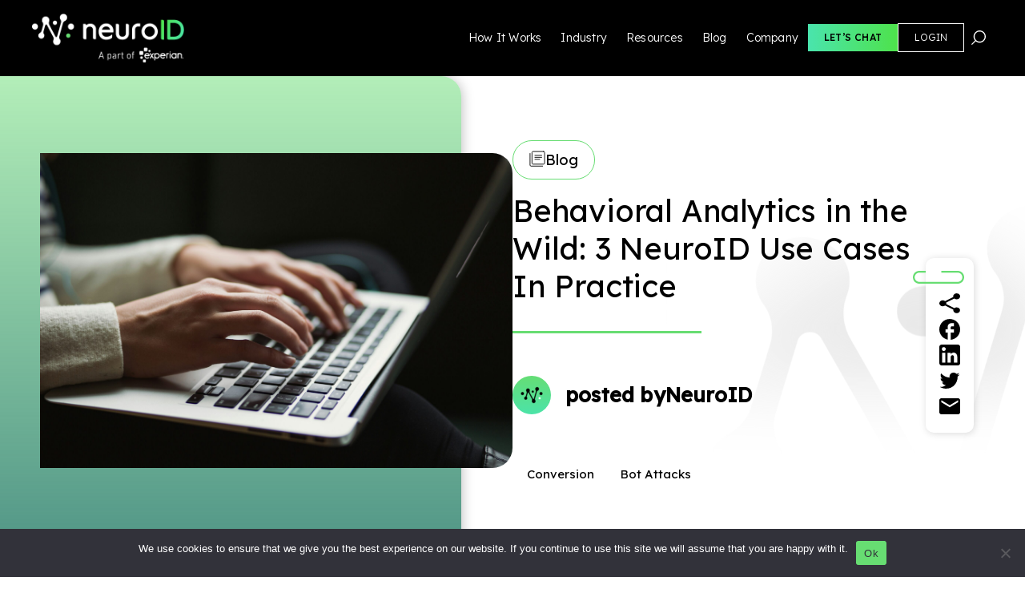

--- FILE ---
content_type: text/html; charset=UTF-8
request_url: https://www.neuro-id.com/resource/blog/behavioral-analytics-in-the-wild-3-neuroid-use-cases-in-practice/
body_size: 17962
content:
<!doctype html>
<html lang="en-US">
<head>
	<meta charset="UTF-8">
	<meta name="viewport" content="width=device-width, initial-scale=1">
	<link rel="profile" href="https://gmpg.org/xfn/11">

	<meta name='robots' content='index, follow, max-image-preview:large, max-snippet:-1, max-video-preview:-1' />
	<style>img:is([sizes="auto" i], [sizes^="auto," i]) { contain-intrinsic-size: 3000px 1500px }</style>
	<!-- Google Tag Manager -->
<script>(function(w,d,s,l,i){w[l]=w[l]||[];w[l].push({'gtm.start':
new Date().getTime(),event:'gtm.js'});var f=d.getElementsByTagName(s)[0],
j=d.createElement(s),dl=l!='dataLayer'?'&l='+l:'';j.async=true;j.src=
'https://www.googletagmanager.com/gtm.js?id='+i+dl;f.parentNode.insertBefore(j,f);
})(window,document,'script','dataLayer','GTM-WT4NSDC');</script>
<!-- End Google Tag Manager -->

<!-- Start VWO Async SmartCode -->
<link rel="preconnect" href="https://dev.visualwebsiteoptimizer.com" />
<script type='text/javascript' id='vwoCode'>
window._vwo_code || (function() {
var account_id=1063677,
version=2.1,
settings_tolerance=2000,
hide_element='body',
hide_element_style = 'opacity:0 !important;filter:alpha(opacity=0) !important;background:none !important;transition:none !important;',
/* DO NOT EDIT BELOW THIS LINE */
f=false,w=window,d=document,v=d.querySelector('#vwoCode'),cK='_vwo_'+account_id+'_settings',cc={};try{var c=JSON.parse(localStorage.getItem('_vwo_'+account_id+'_config'));cc=c&&typeof c==='object'?c:{}}catch(e){}var stT=cc.stT==='session'?w.sessionStorage:w.localStorage;code={nonce:v&&v.nonce,use_existing_jquery:function(){return typeof use_existing_jquery!=='undefined'?use_existing_jquery:undefined},library_tolerance:function(){return typeof library_tolerance!=='undefined'?library_tolerance:undefined},settings_tolerance:function(){return cc.sT||settings_tolerance},hide_element_style:function(){return'{'+(cc.hES||hide_element_style)+'}'},hide_element:function(){if(performance.getEntriesByName('first-contentful-paint')[0]){return''}return typeof cc.hE==='string'?cc.hE:hide_element},getVersion:function(){return version},finish:function(e){if(!f){f=true;var t=d.getElementById('_vis_opt_path_hides');if(t)t.parentNode.removeChild(t);if(e)(new Image).src='https://dev.visualwebsiteoptimizer.com/ee.gif?a='+account_id+e}},finished:function(){return f},addScript:function(e){var t=d.createElement('script');t.type='text/javascript';if(e.src){t.src=e.src}else{t.text=e.text}v&&t.setAttribute('nonce',v.nonce);d.getElementsByTagName('head')[0].appendChild(t)},load:function(e,t){var n=this.getSettings(),i=d.createElement('script'),r=this;t=t||{};if(n){i.textContent=n;d.getElementsByTagName('head')[0].appendChild(i);if(!w.VWO||VWO.caE){stT.removeItem(cK);r.load(e)}}else{var o=new XMLHttpRequest;o.open('GET',e,true);o.withCredentials=!t.dSC;o.responseType=t.responseType||'text';o.onload=function(){if(t.onloadCb){return t.onloadCb(o,e)}if(o.status===200||o.status===304){_vwo_code.addScript({text:o.responseText})}else{_vwo_code.finish('&e=loading_failure:'+e)}};o.onerror=function(){if(t.onerrorCb){return t.onerrorCb(e)}_vwo_code.finish('&e=loading_failure:'+e)};o.send()}},getSettings:function(){try{var e=stT.getItem(cK);if(!e){return}e=JSON.parse(e);if(Date.now()>e.e){stT.removeItem(cK);return}return e.s}catch(e){return}},init:function(){if(d.URL.indexOf('__vwo_disable__')>-1)return;var e=this.settings_tolerance();w._vwo_settings_timer=setTimeout(function(){_vwo_code.finish();stT.removeItem(cK)},e);var t;if(this.hide_element()!=='body'){t=d.createElement('style');var n=this.hide_element(),i=n?n+this.hide_element_style():'',r=d.getElementsByTagName('head')[0];t.setAttribute('id','_vis_opt_path_hides');v&&t.setAttribute('nonce',v.nonce);t.setAttribute('type','text/css');if(t.styleSheet)t.styleSheet.cssText=i;else t.appendChild(d.createTextNode(i));r.appendChild(t)}else{t=d.getElementsByTagName('head')[0];var i=d.createElement('div');i.style.cssText='z-index: 2147483647 !important;position: fixed !important;left: 0 !important;top: 0 !important;width: 100% !important;height: 100% !important;background: white !important;display: block !important;';i.setAttribute('id','_vis_opt_path_hides');i.classList.add('_vis_hide_layer');t.parentNode.insertBefore(i,t.nextSibling)}var o=window._vis_opt_url||d.URL,s='https://dev.visualwebsiteoptimizer.com/j.php?a='+account_id+'&u='+encodeURIComponent(o)+'&vn='+version;if(w.location.search.indexOf('_vwo_xhr')!==-1){this.addScript({src:s})}else{this.load(s+'&x=true')}}};w._vwo_code=code;code.init();})();
</script>
<!-- End VWO Async SmartCode -->
	<!-- This site is optimized with the Yoast SEO plugin v26.3 - https://yoast.com/wordpress/plugins/seo/ -->
	<title>Behavioral Analytics in the Wild: 3 NeuroID Use Cases In Practice | NeuroID</title>
	<meta name="description" content="Bot armies have become more sophisticated and aggressive. Being aware of the facts (and myths) surrounding bots is the first step to building a strong defense against them." />
	<link rel="canonical" href="https://www.neuro-id.com/resource/blog/behavioral-analytics-in-the-wild-3-neuroid-use-cases-in-practice/" />
	<meta property="og:locale" content="en_US" />
	<meta property="og:type" content="article" />
	<meta property="og:title" content="Behavioral Analytics in the Wild: 3 NeuroID Use Cases In Practice | NeuroID" />
	<meta property="og:description" content="Bot armies have become more sophisticated and aggressive. Being aware of the facts (and myths) surrounding bots is the first step to building a strong defense against them." />
	<meta property="og:url" content="https://www.neuro-id.com/resource/blog/behavioral-analytics-in-the-wild-3-neuroid-use-cases-in-practice/" />
	<meta property="og:site_name" content="NeuroID" />
	<meta property="article:modified_time" content="2024-01-09T22:20:10+00:00" />
	<meta property="og:image" content="https://www.neuro-id.com/wp-content/uploads/2023/11/kaitlyn-baker-vZJdYl5JVXY-unsplash-scaled.jpg" />
	<meta property="og:image:width" content="2560" />
	<meta property="og:image:height" content="1707" />
	<meta property="og:image:type" content="image/jpeg" />
	<meta name="twitter:card" content="summary_large_image" />
	<meta name="twitter:image" content="https://www.neuro-id.com/wp-content/uploads/2023/11/kaitlyn-baker-vZJdYl5JVXY-unsplash-scaled.jpg" />
	<meta name="twitter:label1" content="Est. reading time" />
	<meta name="twitter:data1" content="6 minutes" />
	<script type="application/ld+json" class="yoast-schema-graph">{"@context":"https://schema.org","@graph":[{"@type":"WebPage","@id":"https://www.neuro-id.com/resource/blog/behavioral-analytics-in-the-wild-3-neuroid-use-cases-in-practice/","url":"https://www.neuro-id.com/resource/blog/behavioral-analytics-in-the-wild-3-neuroid-use-cases-in-practice/","name":"Behavioral Analytics in the Wild: 3 NeuroID Use Cases In Practice | NeuroID","isPartOf":{"@id":"https://www.neuro-id.com/#website"},"primaryImageOfPage":{"@id":"https://www.neuro-id.com/resource/blog/behavioral-analytics-in-the-wild-3-neuroid-use-cases-in-practice/#primaryimage"},"image":{"@id":"https://www.neuro-id.com/resource/blog/behavioral-analytics-in-the-wild-3-neuroid-use-cases-in-practice/#primaryimage"},"thumbnailUrl":"https://www.neuro-id.com/wp-content/uploads/2023/11/kaitlyn-baker-vZJdYl5JVXY-unsplash-scaled.jpg","datePublished":"2023-11-29T20:50:55+00:00","dateModified":"2024-01-09T22:20:10+00:00","description":"Bot armies have become more sophisticated and aggressive. Being aware of the facts (and myths) surrounding bots is the first step to building a strong defense against them.","breadcrumb":{"@id":"https://www.neuro-id.com/resource/blog/behavioral-analytics-in-the-wild-3-neuroid-use-cases-in-practice/#breadcrumb"},"inLanguage":"en-US","potentialAction":[{"@type":"ReadAction","target":["https://www.neuro-id.com/resource/blog/behavioral-analytics-in-the-wild-3-neuroid-use-cases-in-practice/"]}]},{"@type":"ImageObject","inLanguage":"en-US","@id":"https://www.neuro-id.com/resource/blog/behavioral-analytics-in-the-wild-3-neuroid-use-cases-in-practice/#primaryimage","url":"https://www.neuro-id.com/wp-content/uploads/2023/11/kaitlyn-baker-vZJdYl5JVXY-unsplash-scaled.jpg","contentUrl":"https://www.neuro-id.com/wp-content/uploads/2023/11/kaitlyn-baker-vZJdYl5JVXY-unsplash-scaled.jpg","width":2560,"height":1707},{"@type":"BreadcrumbList","@id":"https://www.neuro-id.com/resource/blog/behavioral-analytics-in-the-wild-3-neuroid-use-cases-in-practice/#breadcrumb","itemListElement":[{"@type":"ListItem","position":1,"name":"Home","item":"https://www.neuro-id.com/"},{"@type":"ListItem","position":2,"name":"Resources","item":"https://www.neuro-id.com/resources/"},{"@type":"ListItem","position":3,"name":"Behavioral Analytics in the Wild: 3 NeuroID Use Cases In Practice"}]},{"@type":"WebSite","@id":"https://www.neuro-id.com/#website","url":"https://www.neuro-id.com/","name":"NeuroID","description":"","publisher":{"@id":"https://www.neuro-id.com/#organization"},"potentialAction":[{"@type":"SearchAction","target":{"@type":"EntryPoint","urlTemplate":"https://www.neuro-id.com/?s={search_term_string}"},"query-input":{"@type":"PropertyValueSpecification","valueRequired":true,"valueName":"search_term_string"}}],"inLanguage":"en-US"},{"@type":"Organization","@id":"https://www.neuro-id.com/#organization","name":"NeuroID","url":"https://www.neuro-id.com/","logo":{"@type":"ImageObject","inLanguage":"en-US","@id":"https://www.neuro-id.com/#/schema/logo/image/","url":"https://www.neuro-id.com/wp-content/uploads/2024/08/NID_an-Experian-_combo-logo-on-black.png","contentUrl":"https://www.neuro-id.com/wp-content/uploads/2024/08/NID_an-Experian-_combo-logo-on-black.png","width":426,"height":136,"caption":"NeuroID"},"image":{"@id":"https://www.neuro-id.com/#/schema/logo/image/"}}]}</script>
	<!-- / Yoast SEO plugin. -->


<link rel="alternate" type="application/rss+xml" title="NeuroID &raquo; Feed" href="https://www.neuro-id.com/feed/" />
<link rel="alternate" type="application/rss+xml" title="NeuroID &raquo; Comments Feed" href="https://www.neuro-id.com/comments/feed/" />
<script>
window._wpemojiSettings = {"baseUrl":"https:\/\/s.w.org\/images\/core\/emoji\/16.0.1\/72x72\/","ext":".png","svgUrl":"https:\/\/s.w.org\/images\/core\/emoji\/16.0.1\/svg\/","svgExt":".svg","source":{"concatemoji":"https:\/\/www.neuro-id.com\/wp\/wp-includes\/js\/wp-emoji-release.min.js?ver=6.8.3"}};
/*! This file is auto-generated */
!function(s,n){var o,i,e;function c(e){try{var t={supportTests:e,timestamp:(new Date).valueOf()};sessionStorage.setItem(o,JSON.stringify(t))}catch(e){}}function p(e,t,n){e.clearRect(0,0,e.canvas.width,e.canvas.height),e.fillText(t,0,0);var t=new Uint32Array(e.getImageData(0,0,e.canvas.width,e.canvas.height).data),a=(e.clearRect(0,0,e.canvas.width,e.canvas.height),e.fillText(n,0,0),new Uint32Array(e.getImageData(0,0,e.canvas.width,e.canvas.height).data));return t.every(function(e,t){return e===a[t]})}function u(e,t){e.clearRect(0,0,e.canvas.width,e.canvas.height),e.fillText(t,0,0);for(var n=e.getImageData(16,16,1,1),a=0;a<n.data.length;a++)if(0!==n.data[a])return!1;return!0}function f(e,t,n,a){switch(t){case"flag":return n(e,"\ud83c\udff3\ufe0f\u200d\u26a7\ufe0f","\ud83c\udff3\ufe0f\u200b\u26a7\ufe0f")?!1:!n(e,"\ud83c\udde8\ud83c\uddf6","\ud83c\udde8\u200b\ud83c\uddf6")&&!n(e,"\ud83c\udff4\udb40\udc67\udb40\udc62\udb40\udc65\udb40\udc6e\udb40\udc67\udb40\udc7f","\ud83c\udff4\u200b\udb40\udc67\u200b\udb40\udc62\u200b\udb40\udc65\u200b\udb40\udc6e\u200b\udb40\udc67\u200b\udb40\udc7f");case"emoji":return!a(e,"\ud83e\udedf")}return!1}function g(e,t,n,a){var r="undefined"!=typeof WorkerGlobalScope&&self instanceof WorkerGlobalScope?new OffscreenCanvas(300,150):s.createElement("canvas"),o=r.getContext("2d",{willReadFrequently:!0}),i=(o.textBaseline="top",o.font="600 32px Arial",{});return e.forEach(function(e){i[e]=t(o,e,n,a)}),i}function t(e){var t=s.createElement("script");t.src=e,t.defer=!0,s.head.appendChild(t)}"undefined"!=typeof Promise&&(o="wpEmojiSettingsSupports",i=["flag","emoji"],n.supports={everything:!0,everythingExceptFlag:!0},e=new Promise(function(e){s.addEventListener("DOMContentLoaded",e,{once:!0})}),new Promise(function(t){var n=function(){try{var e=JSON.parse(sessionStorage.getItem(o));if("object"==typeof e&&"number"==typeof e.timestamp&&(new Date).valueOf()<e.timestamp+604800&&"object"==typeof e.supportTests)return e.supportTests}catch(e){}return null}();if(!n){if("undefined"!=typeof Worker&&"undefined"!=typeof OffscreenCanvas&&"undefined"!=typeof URL&&URL.createObjectURL&&"undefined"!=typeof Blob)try{var e="postMessage("+g.toString()+"("+[JSON.stringify(i),f.toString(),p.toString(),u.toString()].join(",")+"));",a=new Blob([e],{type:"text/javascript"}),r=new Worker(URL.createObjectURL(a),{name:"wpTestEmojiSupports"});return void(r.onmessage=function(e){c(n=e.data),r.terminate(),t(n)})}catch(e){}c(n=g(i,f,p,u))}t(n)}).then(function(e){for(var t in e)n.supports[t]=e[t],n.supports.everything=n.supports.everything&&n.supports[t],"flag"!==t&&(n.supports.everythingExceptFlag=n.supports.everythingExceptFlag&&n.supports[t]);n.supports.everythingExceptFlag=n.supports.everythingExceptFlag&&!n.supports.flag,n.DOMReady=!1,n.readyCallback=function(){n.DOMReady=!0}}).then(function(){return e}).then(function(){var e;n.supports.everything||(n.readyCallback(),(e=n.source||{}).concatemoji?t(e.concatemoji):e.wpemoji&&e.twemoji&&(t(e.twemoji),t(e.wpemoji)))}))}((window,document),window._wpemojiSettings);
</script>
<style id='wp-emoji-styles-inline-css'>

	img.wp-smiley, img.emoji {
		display: inline !important;
		border: none !important;
		box-shadow: none !important;
		height: 1em !important;
		width: 1em !important;
		margin: 0 0.07em !important;
		vertical-align: -0.1em !important;
		background: none !important;
		padding: 0 !important;
	}
</style>
<link rel='stylesheet' id='wp-block-library-css' href='https://www.neuro-id.com/wp/wp-includes/css/dist/block-library/style.min.css?ver=6.8.3' media='all' />
<style id='classic-theme-styles-inline-css'>
/*! This file is auto-generated */
.wp-block-button__link{color:#fff;background-color:#32373c;border-radius:9999px;box-shadow:none;text-decoration:none;padding:calc(.667em + 2px) calc(1.333em + 2px);font-size:1.125em}.wp-block-file__button{background:#32373c;color:#fff;text-decoration:none}
</style>
<style id='global-styles-inline-css'>
:root{--wp--preset--aspect-ratio--square: 1;--wp--preset--aspect-ratio--4-3: 4/3;--wp--preset--aspect-ratio--3-4: 3/4;--wp--preset--aspect-ratio--3-2: 3/2;--wp--preset--aspect-ratio--2-3: 2/3;--wp--preset--aspect-ratio--16-9: 16/9;--wp--preset--aspect-ratio--9-16: 9/16;--wp--preset--color--black: #000000;--wp--preset--color--charcoal: #121515;--wp--preset--color--new-gray: #2e2e2e;--wp--preset--color--gray-45: #737373;--wp--preset--color--sugar-coral: #F46275;--wp--preset--color--grapefruit: #b04772;--wp--preset--color--night-grapefruit: #dd6294;--wp--preset--color--neurose: #f27570;--wp--preset--color--mint: #4e9385;--wp--preset--color--night-mint: #4ae4ad;--wp--preset--color--kelly: #67dd72;--wp--preset--color--neuro-gold: #e6d744;--wp--preset--color--night-gold: #ffef52;--wp--preset--color--mercury: #e6e6e6;--wp--preset--color--ice-blue: #EDF2F4;--wp--preset--color--alice-blue: #F5F7FA;--wp--preset--color--light-gray-1: #fafafa;--wp--preset--color--white: #ffffff;--wp--preset--gradient--bluegreen-fade: linear-gradient(105deg, #4E9385 0%, #67DD72 100%);--wp--preset--gradient--twisted-risky: linear-gradient(105deg, #f27570 0%, #b04772 100%);--wp--preset--gradient--twisted-middle: linear-gradient(105deg, #e6d744 0%, #f27570 100%);--wp--preset--gradient--twisted-sun: linear-gradient(105deg, #E6D744 0%, #F27570 50%, #B04772 100%);--wp--preset--gradient--twisted-rainbow: linear-gradient(105deg, #4E9385 0%, #67dd72 25%, #e6d744 50%, #f27570 75%, #b04772 100%);--wp--preset--gradient--green-fade: linear-gradient(290.54deg, #4AE4AD 0%, #4EE24B 100%);--wp--preset--gradient--white-to-light-gray: linear-gradient(172.96deg, #FFFFFF 9.92%, #EDF2F4 134.94%);--wp--preset--font-size--small: 13px;--wp--preset--font-size--medium: 20px;--wp--preset--font-size--large: 36px;--wp--preset--font-size--x-large: 42px;--wp--preset--spacing--20: 0.44rem;--wp--preset--spacing--30: 0.67rem;--wp--preset--spacing--40: 1rem;--wp--preset--spacing--50: 1.5rem;--wp--preset--spacing--60: 2.25rem;--wp--preset--spacing--70: 3.38rem;--wp--preset--spacing--80: 5.06rem;--wp--preset--shadow--natural: 6px 6px 9px rgba(0, 0, 0, 0.2);--wp--preset--shadow--deep: 12px 12px 50px rgba(0, 0, 0, 0.4);--wp--preset--shadow--sharp: 6px 6px 0px rgba(0, 0, 0, 0.2);--wp--preset--shadow--outlined: 6px 6px 0px -3px rgba(255, 255, 255, 1), 6px 6px rgba(0, 0, 0, 1);--wp--preset--shadow--crisp: 6px 6px 0px rgba(0, 0, 0, 1);}:where(.is-layout-flex){gap: 0.5em;}:where(.is-layout-grid){gap: 0.5em;}body .is-layout-flex{display: flex;}.is-layout-flex{flex-wrap: wrap;align-items: center;}.is-layout-flex > :is(*, div){margin: 0;}body .is-layout-grid{display: grid;}.is-layout-grid > :is(*, div){margin: 0;}:where(.wp-block-columns.is-layout-flex){gap: 2em;}:where(.wp-block-columns.is-layout-grid){gap: 2em;}:where(.wp-block-post-template.is-layout-flex){gap: 1.25em;}:where(.wp-block-post-template.is-layout-grid){gap: 1.25em;}.has-small-font-size{font-size: var(--wp--preset--font-size--small) !important;}.has-medium-font-size{font-size: var(--wp--preset--font-size--medium) !important;}.has-large-font-size{font-size: var(--wp--preset--font-size--large) !important;}.has-x-large-font-size{font-size: var(--wp--preset--font-size--x-large) !important;}
:where(.wp-block-post-template.is-layout-flex){gap: 1.25em;}:where(.wp-block-post-template.is-layout-grid){gap: 1.25em;}
:where(.wp-block-columns.is-layout-flex){gap: 2em;}:where(.wp-block-columns.is-layout-grid){gap: 2em;}
:root :where(.wp-block-pullquote){font-size: 1.5em;line-height: 1.6;}
</style>
<link rel='stylesheet' id='cookie-notice-front-css' href='https://www.neuro-id.com/wp-content/plugins/cookie-notice/css/front.min.css?ver=2.5.8' media='all' />
<link rel='stylesheet' id='heateor_sss_frontend_css-css' href='https://www.neuro-id.com/wp-content/plugins/sassy-social-share/public/css/sassy-social-share-public.css?ver=3.3.79' media='all' />
<style id='heateor_sss_frontend_css-inline-css'>
.heateor_sss_button_instagram span.heateor_sss_svg,a.heateor_sss_instagram span.heateor_sss_svg{background:radial-gradient(circle at 30% 107%,#fdf497 0,#fdf497 5%,#fd5949 45%,#d6249f 60%,#285aeb 90%)}.heateor_sss_horizontal_sharing .heateor_sss_svg,.heateor_sss_standard_follow_icons_container .heateor_sss_svg{color:#fff;border-width:0px;border-style:solid;border-color:transparent}.heateor_sss_horizontal_sharing .heateorSssTCBackground{color:#666}.heateor_sss_horizontal_sharing span.heateor_sss_svg:hover,.heateor_sss_standard_follow_icons_container span.heateor_sss_svg:hover{border-color:transparent;}.heateor_sss_vertical_sharing span.heateor_sss_svg,.heateor_sss_floating_follow_icons_container span.heateor_sss_svg{color:#fff;border-width:0px;border-style:solid;border-color:transparent;}.heateor_sss_vertical_sharing .heateorSssTCBackground{color:#666;}.heateor_sss_vertical_sharing span.heateor_sss_svg:hover,.heateor_sss_floating_follow_icons_container span.heateor_sss_svg:hover{border-color:transparent;}@media screen and (max-width:720px) {.heateor_sss_vertical_sharing{display:none!important}}
</style>
<link rel='stylesheet' id='neuro-id-style-css' href='https://www.neuro-id.com/wp-content/themes/neuro-id/assets/css/style.css?ver=1.2.7' media='all' />
<script src="https://www.neuro-id.com/wp-content/plugins/nelio-ab-testing/assets/dist/js/visitor-type.js?ver=fed1bd0d2f7778dac059" id="nelio-ab-testing-visitor-type-js"></script>
<script id="cookie-notice-front-js-before">
var cnArgs = {"ajaxUrl":"https:\/\/www.neuro-id.com\/wp\/wp-admin\/admin-ajax.php","nonce":"e8810d1252","hideEffect":"fade","position":"bottom","onScroll":false,"onScrollOffset":100,"onClick":false,"cookieName":"cookie_notice_accepted","cookieTime":2592000,"cookieTimeRejected":2592000,"globalCookie":false,"redirection":false,"cache":false,"revokeCookies":false,"revokeCookiesOpt":"automatic"};
</script>
<script src="https://www.neuro-id.com/wp-content/plugins/cookie-notice/js/front.min.js?ver=2.5.8" id="cookie-notice-front-js"></script>
<link rel="https://api.w.org/" href="https://www.neuro-id.com/wp-json/" /><link rel="alternate" title="JSON" type="application/json" href="https://www.neuro-id.com/wp-json/wp/v2/resource/4507" /><link rel="EditURI" type="application/rsd+xml" title="RSD" href="https://www.neuro-id.com/wp/xmlrpc.php?rsd" />
<meta name="generator" content="WordPress 6.8.3" />
<link rel='shortlink' href='https://www.neuro-id.com/?p=4507' />
<link rel="alternate" title="oEmbed (JSON)" type="application/json+oembed" href="https://www.neuro-id.com/wp-json/oembed/1.0/embed?url=https%3A%2F%2Fwww.neuro-id.com%2Fresource%2Fblog%2Fbehavioral-analytics-in-the-wild-3-neuroid-use-cases-in-practice%2F" />
<link rel="alternate" title="oEmbed (XML)" type="text/xml+oembed" href="https://www.neuro-id.com/wp-json/oembed/1.0/embed?url=https%3A%2F%2Fwww.neuro-id.com%2Fresource%2Fblog%2Fbehavioral-analytics-in-the-wild-3-neuroid-use-cases-in-practice%2F&#038;format=xml" />
		<style id="wp-custom-css">
			.cs-main-heading {
line-height: 1.3em !important;
}

.cs-sub-heading {
font-size: 18px !important;
letter-spacing: 4px !important;
}

.p-line-height {
	line-height: 1.2em !important;
	font-size: 12px !important;
}

.vertical-align-image {
	vertical-align: top !important;
}
.expand-container {
  display: table; 
  width: 100%; 
}

.expand {
  display: table-cell;
}

.gradient-border {
	justify-content: center;
  align-items: center; 
	border: 2px solid #4E9385;
	border-radius: 25px;
	padding: 10px;
}

.rounded-radius {
	border-radius: 25px;
	padding: 10px;
}
.negative-margin {
  margin-top: -20px; !important;
}
.block-quote-no-padding {
    position: relative;
    padding-left: 2.625rem;
    margin-top: 0rem !important;
    margin-bottom: 0rem !important;
	padding: 1rem 0rem 0rem 2rem !important;
	
}
.center-video {
  display: block;
  margin-left: auto;
  margin-right: auto;
  width: 80%;
}

.section.stats.style-small .block-inside .stat .label .white {
	color: white !important;
		font-size: 12px !important ;
}

@media screen and (max-width:992px) {
.center-video {
        width: 100%;
        object-fit: fill;
}
}		</style>
		<link rel="apple-touch-icon" sizes="180x180" href="/wp-content/themes/neuro-id/assets/favicons/apple-touch-icon.png">
<link rel="icon" type="image/png" sizes="32x32" href="/wp-content/themes/neuro-id/assets/favicons/favicon-32x32.png">
<link rel="icon" type="image/png" sizes="16x16" href="/wp-content/themes/neuro-id/assets/favicons/favicon-16x16.png">
<link rel="manifest" href="/wp-content/themes/neuro-id/assets/favicons/site.webmanifest">
<link rel="mask-icon" href="/wp-content/themes/neuro-id/assets/favicons/safari-pinned-tab.svg" color="#67de72">
<meta name="msapplication-TileColor" content="#67de72">
<meta name="theme-color" content="#ffffff"></head>

<body class="wp-singular resource-template-default single single-resource postid-4507 wp-custom-logo wp-theme-neuro-id cookies-not-set no-sidebar resource-type-blog">
<!-- Google Tag Manager (noscript) -->
<noscript><iframe src="https://www.googletagmanager.com/ns.html?id=GTM-WT4NSDC"
  height="0" width="0" style="display:none;visibility:hidden"></iframe></noscript>
  <!-- End Google Tag Manager (noscript) --><div id="page" class="site">
	<a class="skip-link screen-reader-text" href="#primary">Skip to content</a>

	<header id="masthead" class="site-header">

		<div class="container">

			<div class="site-branding">
				<a href="https://www.neuro-id.com/" class="custom-logo-link" rel="home"><img width="426" height="136" src="https://www.neuro-id.com/wp-content/uploads/2024/08/NID_an-Experian-_combo-logo-on-black.png" class="custom-logo" alt="NeuroID" decoding="async" fetchpriority="high" srcset="https://www.neuro-id.com/wp-content/uploads/2024/08/NID_an-Experian-_combo-logo-on-black.png 426w, https://www.neuro-id.com/wp-content/uploads/2024/08/NID_an-Experian-_combo-logo-on-black-300x96.png 300w" sizes="(max-width: 426px) 100vw, 426px" /></a><div class="site-title"><a href="https://www.neuro-id.com/" rel="home">NeuroID</a></div>			</div><!-- .site-branding -->

			<nav id="site-navigation" class="main-navigation">
				<button class="menu-toggle" type="button" aria-controls="site-navigation" aria-expanded="false"></button>
				<div class="menu-primary-container">
					<button class="menu-close" type="button" aria-controls="site-navigation"><span>&times;</span></button>
					<div class="menu-primary-wrapper">
						<div class="search-panel">
							<div class="container">
								<form role="search" method="get" class="search-form" action="https://www.neuro-id.com/">
				<label>
					<span class="screen-reader-text">Search for:</span>
					<input type="search" class="search-field" placeholder="Search &hellip;" value="" name="s" />
				</label>
				<input type="submit" class="search-submit" value="Search" />
			</form>								<button class="search-close" type="button" aria-controls="search-panel"><span>&times;</span></button>
							</div>
						</div>
						<ul id="menu-primary" class="menu"><li id="menu-item-4703" class="menu-item menu-item-type-post_type menu-item-object-page menu-item-has-children menu-item-4703"><a href="https://www.neuro-id.com/how-it-works/">How It Works</a>
<ul class="sub-menu">
	<li id="menu-item-6226" class="menu-item menu-item-type-post_type menu-item-object-page menu-item-6226"><a href="https://www.neuro-id.com/how-it-works/account-onboarding/">Account Opening</a></li>
	<li id="menu-item-6225" class="menu-item menu-item-type-post_type menu-item-object-page menu-item-6225"><a href="https://www.neuro-id.com/how-it-works/account-defense/">Account Defense</a></li>
</ul>
</li>
<li id="menu-item-137" class="menu-item menu-item-type-custom menu-item-object-custom menu-item-has-children menu-item-137"><a>Industry</a>
<ul class="sub-menu">
	<li id="menu-item-4664" class="menu-item menu-item-type-post_type menu-item-object-page menu-item-4664"><a href="https://www.neuro-id.com/industry/banking/">Banking</a></li>
	<li id="menu-item-10252" class="menu-item menu-item-type-post_type menu-item-object-page menu-item-10252"><a href="https://www.neuro-id.com/industry/fintech">Fintechs</a></li>
	<li id="menu-item-10258" class="menu-item menu-item-type-post_type menu-item-object-page menu-item-10258"><a href="https://www.neuro-id.com/industry/ecommerce">eCommerce</a></li>
	<li id="menu-item-10254" class="menu-item menu-item-type-post_type menu-item-object-page menu-item-10254"><a href="https://www.neuro-id.com/industry/gaming">Gaming</a></li>
</ul>
</li>
<li id="menu-item-138" class="menu-item menu-item-type-custom menu-item-object-custom menu-item-has-children menu-item-138"><a href="/resources">Resources</a>
<ul class="sub-menu">
	<li id="menu-item-289" class="menu-item menu-item-type-custom menu-item-object-custom menu-item-289"><a href="/resources/?rs-type=report">Reports</a></li>
	<li id="menu-item-290" class="menu-item menu-item-type-custom menu-item-object-custom menu-item-290"><a href="/resources/?rs-type=webinar">Webinars</a></li>
	<li id="menu-item-287" class="menu-item menu-item-type-custom menu-item-object-custom menu-item-287"><a href="/resources/?rs-type=customer-story">Customer Stories</a></li>
	<li id="menu-item-288" class="menu-item menu-item-type-custom menu-item-object-custom menu-item-288"><a href="/resources/?rs-type=fact-sheets">Fact Sheets</a></li>
	<li id="menu-item-286" class="menu-item menu-item-type-custom menu-item-object-custom menu-item-286"><a href="/resources/?rs-type=blog">Blog</a></li>
</ul>
</li>
<li id="menu-item-165" class="menu-item menu-item-type-custom menu-item-object-custom menu-item-165"><a href="/resources/?rs-type=blog">Blog</a></li>
<li id="menu-item-139" class="menu-item menu-item-type-custom menu-item-object-custom menu-item-has-children menu-item-139"><a href="#">Company</a>
<ul class="sub-menu">
	<li id="menu-item-853" class="menu-item menu-item-type-post_type menu-item-object-page menu-item-853"><a href="https://www.neuro-id.com/about-neuro-id">About NeuroID</a></li>
	<li id="menu-item-445" class="menu-item menu-item-type-post_type menu-item-object-page menu-item-445"><a href="https://www.neuro-id.com/leadership/">Leadership</a></li>
	<li id="menu-item-2254" class="menu-item menu-item-type-custom menu-item-object-custom menu-item-2254"><a href="/newsroom">Newsroom</a></li>
	<li id="menu-item-2852" class="menu-item menu-item-type-custom menu-item-object-custom menu-item-2852"><a href="/events">Events</a></li>
	<li id="menu-item-852" class="menu-item menu-item-type-post_type menu-item-object-page menu-item-852"><a href="https://www.neuro-id.com/careers/">Careers</a></li>
	<li id="menu-item-861" class="menu-item menu-item-type-post_type menu-item-object-page menu-item-861"><a href="https://www.neuro-id.com/contact-us/">Contact Us</a></li>
</ul>
</li>
<li id="menu-item-448" class="menu-button-gradient menu-get-started menu-item menu-item-type-post_type menu-item-object-page menu-item-448"><a href="https://www.neuro-id.com/request-a-demo/">Let&#8217;s Chat</a></li>
<li id="menu-item-140" class="menu-button-outline menu-login menu-item menu-item-type-custom menu-item-object-custom menu-item-140"><a href="https://analytics.neuro-id.com/login?_gl=1*1lfrquq*_ga*MTc2Nzg1ODE0MC4xNjk1NDI4MzE3*_ga_8Y8CSZQY4D*MTY5NTkxNjY1Ny4xMC4xLjE2OTU5MTkxNzYuMC4wLjA.">Login</a></li>
<li id="menu-item-141" class="menu-search menu-item menu-item-type-custom menu-item-object-custom menu-item-141"><a href="#search">Search</a></li>
</ul>					</div>
				</div>
			</nav><!-- #site-navigation -->

		</div>
	</header><!-- #masthead -->

	<main id="primary" class="site-main">

		<div class="container">

<article id="post-4507" class="post-4507 resource type-resource status-publish has-post-thumbnail hentry resource-tag-conversion resource-tag-bot-attacks resource-type-blog">

	<div class="entry-content">
<section class="resource-hero  alignfull alignfull wp-block-acf-resource-hero" id="resource-hero_block_8491c982a5c37b83895f609b67c090a5" data-supports-jsx="true" data-design="light" data-bg-style="grayscale">
	<div class="block-wrapper">
		<div class="wp-block-columns">
			<div class="wp-block-column">
					<div class="feature">
					<figure class="image">
				<img decoding="async" src="https://www.neuro-id.com/wp-content/uploads/2023/11/kaitlyn-baker-vZJdYl5JVXY-unsplash-scaled.jpg" alt="Behavioral Analytics in the Wild: 3 NeuroID Use Cases In Practice">
			</figure>
			</div>
				</div>

			<div class="wp-block-column">
				<div class="eyebrow">
					<span class="item-type" >Blog</span>				</div>
				<div class="acf-innerblocks-container">
<h1 class="wp-block-post-title">Behavioral Analytics in the Wild: 3 NeuroID Use Cases In Practice</h1>

<div class="wp-block-post-author"><div class="wp-block-post-author__avatar"><img alt='Avatar photo' src='https://www.neuro-id.com/wp-content/uploads/2022/06/LinkedIn-Logo-48x48.png' srcset='https://www.neuro-id.com/wp-content/uploads/2022/06/LinkedIn-Logo-96x96.png 2x' class='avatar avatar-48 photo' height='48' width='48' /></div><div class="wp-block-post-author__content"><p class="wp-block-post-author__byline">posted by</p><p class="wp-block-post-author__name">NeuroID</p></div></div>

<section class="resource-tags align wp-block-acf-resource-tags" id="resource-tags_block_30279dbbcd1f284435040f883cf1ede8">
	<div class="block-wrapper">
					<a href="https://www.neuro-id.com/resources/?rs-tag=conversion"><span>Conversion</span></a>
					<a href="https://www.neuro-id.com/resources/?rs-tag=bot-attacks"><span>Bot Attacks</span></a>
			</div>
</section>

</div>
			</div>
		</div>
	</div>
</section>

<div class="heateor_sss_sharing_container heateor_sss_horizontal_sharing" data-heateor-ss-offset="0" data-heateor-sss-href='https://www.neuro-id.com/resource/blog/behavioral-analytics-in-the-wild-3-neuroid-use-cases-in-practice/'><div class="heateor_sss_sharing_ul"><a aria-label="Facebook" class="heateor_sss_facebook" href="https://www.facebook.com/sharer/sharer.php?u=https%3A%2F%2Fwww.neuro-id.com%2Fresource%2Fblog%2Fbehavioral-analytics-in-the-wild-3-neuroid-use-cases-in-practice%2F" title="Facebook" rel="nofollow noopener" target="_blank" style="font-size:32px!important;box-shadow:none;display:inline-block;vertical-align:middle"><span class="heateor_sss_svg" style="background-color:#0765FE;width:35px;height:35px;border-radius:999px;display:inline-block;opacity:1;float:left;font-size:32px;box-shadow:none;display:inline-block;font-size:16px;padding:0 4px;vertical-align:middle;background-repeat:repeat;overflow:hidden;padding:0;cursor:pointer;box-sizing:content-box"><svg style="display:block;border-radius:999px;" focusable="false" aria-hidden="true" xmlns="http://www.w3.org/2000/svg" width="100%" height="100%" viewBox="0 0 32 32"><path fill="#fff" d="M28 16c0-6.627-5.373-12-12-12S4 9.373 4 16c0 5.628 3.875 10.35 9.101 11.647v-7.98h-2.474V16H13.1v-1.58c0-4.085 1.849-5.978 5.859-5.978.76 0 2.072.15 2.608.298v3.325c-.283-.03-.775-.045-1.386-.045-1.967 0-2.728.745-2.728 2.683V16h3.92l-.673 3.667h-3.247v8.245C23.395 27.195 28 22.135 28 16Z"></path></svg></span></a><a aria-label="Linkedin" class="heateor_sss_button_linkedin" href="https://www.linkedin.com/sharing/share-offsite/?url=https%3A%2F%2Fwww.neuro-id.com%2Fresource%2Fblog%2Fbehavioral-analytics-in-the-wild-3-neuroid-use-cases-in-practice%2F" title="Linkedin" rel="nofollow noopener" target="_blank" style="font-size:32px!important;box-shadow:none;display:inline-block;vertical-align:middle"><span class="heateor_sss_svg heateor_sss_s__default heateor_sss_s_linkedin" style="background-color:#0077b5;width:35px;height:35px;border-radius:999px;display:inline-block;opacity:1;float:left;font-size:32px;box-shadow:none;display:inline-block;font-size:16px;padding:0 4px;vertical-align:middle;background-repeat:repeat;overflow:hidden;padding:0;cursor:pointer;box-sizing:content-box"><svg style="display:block;border-radius:999px;" focusable="false" aria-hidden="true" xmlns="http://www.w3.org/2000/svg" width="100%" height="100%" viewBox="0 0 32 32"><path d="M6.227 12.61h4.19v13.48h-4.19V12.61zm2.095-6.7a2.43 2.43 0 0 1 0 4.86c-1.344 0-2.428-1.09-2.428-2.43s1.084-2.43 2.428-2.43m4.72 6.7h4.02v1.84h.058c.56-1.058 1.927-2.176 3.965-2.176 4.238 0 5.02 2.792 5.02 6.42v7.395h-4.183v-6.56c0-1.564-.03-3.574-2.178-3.574-2.18 0-2.514 1.7-2.514 3.46v6.668h-4.187V12.61z" fill="#fff"></path></svg></span></a><a aria-label="Twitter" class="heateor_sss_button_twitter" href="https://twitter.com/intent/tweet?text=Behavioral%20Analytics%20in%20the%20Wild%3A%203%20NeuroID%20Use%20Cases%20In%20Practice&#038;url=https%3A%2F%2Fwww.neuro-id.com%2Fresource%2Fblog%2Fbehavioral-analytics-in-the-wild-3-neuroid-use-cases-in-practice%2F" title="Twitter" rel="nofollow noopener" target="_blank" style="font-size:32px!important;box-shadow:none;display:inline-block;vertical-align:middle"><span class="heateor_sss_svg heateor_sss_s__default heateor_sss_s_twitter" style="background-color:#55acee;width:35px;height:35px;border-radius:999px;display:inline-block;opacity:1;float:left;font-size:32px;box-shadow:none;display:inline-block;font-size:16px;padding:0 4px;vertical-align:middle;background-repeat:repeat;overflow:hidden;padding:0;cursor:pointer;box-sizing:content-box"><svg style="display:block;border-radius:999px;" focusable="false" aria-hidden="true" xmlns="http://www.w3.org/2000/svg" width="100%" height="100%" viewBox="-4 -4 39 39"><path d="M28 8.557a9.913 9.913 0 0 1-2.828.775 4.93 4.93 0 0 0 2.166-2.725 9.738 9.738 0 0 1-3.13 1.194 4.92 4.92 0 0 0-3.593-1.55 4.924 4.924 0 0 0-4.794 6.049c-4.09-.21-7.72-2.17-10.15-5.15a4.942 4.942 0 0 0-.665 2.477c0 1.71.87 3.214 2.19 4.1a4.968 4.968 0 0 1-2.23-.616v.06c0 2.39 1.7 4.38 3.952 4.83-.414.115-.85.174-1.297.174-.318 0-.626-.03-.928-.086a4.935 4.935 0 0 0 4.6 3.42 9.893 9.893 0 0 1-6.114 2.107c-.398 0-.79-.023-1.175-.068a13.953 13.953 0 0 0 7.55 2.213c9.056 0 14.01-7.507 14.01-14.013 0-.213-.005-.426-.015-.637.96-.695 1.795-1.56 2.455-2.55z" fill="#fff"></path></svg></span></a><a aria-label="Email" class="heateor_sss_email" href="https://www.neuro-id.com/resource/blog/behavioral-analytics-in-the-wild-3-neuroid-use-cases-in-practice/" onclick="event.preventDefault();window.open('mailto:?subject=' + decodeURIComponent('Behavioral%20Analytics%20in%20the%20Wild%3A%203%20NeuroID%20Use%20Cases%20In%20Practice').replace('&#038;', '%26') + '&#038;body=https%3A%2F%2Fwww.neuro-id.com%2Fresource%2Fblog%2Fbehavioral-analytics-in-the-wild-3-neuroid-use-cases-in-practice%2F', '_blank')" title="Email" rel="noopener" style="font-size:32px!important;box-shadow:none;display:inline-block;vertical-align:middle"><span class="heateor_sss_svg" style="background-color:#649a3f;width:35px;height:35px;border-radius:999px;display:inline-block;opacity:1;float:left;font-size:32px;box-shadow:none;display:inline-block;font-size:16px;padding:0 4px;vertical-align:middle;background-repeat:repeat;overflow:hidden;padding:0;cursor:pointer;box-sizing:content-box"><svg style="display:block;border-radius:999px;" focusable="false" aria-hidden="true" xmlns="http://www.w3.org/2000/svg" width="100%" height="100%" viewBox="-.75 -.5 36 36"><path d="M 5.5 11 h 23 v 1 l -11 6 l -11 -6 v -1 m 0 2 l 11 6 l 11 -6 v 11 h -22 v -11" stroke-width="1" fill="#fff"></path></svg></span></a><a class="heateor_sss_more" aria-label="More" title="More" rel="nofollow noopener" style="font-size: 32px!important;border:0;box-shadow:none;display:inline-block!important;font-size:16px;padding:0 4px;vertical-align: middle;display:inline;" href="https://www.neuro-id.com/resource/blog/behavioral-analytics-in-the-wild-3-neuroid-use-cases-in-practice/" onclick="event.preventDefault()"><span class="heateor_sss_svg" style="background-color:#ee8e2d;width:35px;height:35px;border-radius:999px;display:inline-block!important;opacity:1;float:left;font-size:32px!important;box-shadow:none;display:inline-block;font-size:16px;padding:0 4px;vertical-align:middle;display:inline;background-repeat:repeat;overflow:hidden;padding:0;cursor:pointer;box-sizing:content-box;" onclick="heateorSssMoreSharingPopup(this, 'https://www.neuro-id.com/resource/blog/behavioral-analytics-in-the-wild-3-neuroid-use-cases-in-practice/', 'Behavioral%20Analytics%20in%20the%20Wild%3A%203%20NeuroID%20Use%20Cases%20In%20Practice', '' )"><svg xmlns="http://www.w3.org/2000/svg" xmlns:xlink="http://www.w3.org/1999/xlink" viewBox="-.3 0 32 32" version="1.1" width="100%" height="100%" style="display:block;border-radius:999px;" xml:space="preserve"><g><path fill="#fff" d="M18 14V8h-4v6H8v4h6v6h4v-6h6v-4h-6z" fill-rule="evenodd"></path></g></svg></span></a></div><div class="heateorSssClear"></div></div>


<div class="wp-block-group alignfull is-style-section"><div class="wp-block-group__inner-container is-layout-constrained wp-block-group-is-layout-constrained">
<p>What fraud looks like—and the methods you use to combat it—are ever-evolving. That’s why NeuroID’s <a href="https://www.neuro-id.com/resources/blog/what-is-and-isnt-behavioral-analytics">behavioral analytics</a> were built to flexibly adapt and out-pace evolving fraudster approaches. Behavioral analytics are uniquely suited for catching fraudsters early and providing new insights into advanced fraud tactics (both human and bot) and how they can be thwarted.&nbsp;</p>



<p><br><strong>What does this look like in practice? </strong>Here are three prime use cases of how NeuroID customers have used our behavioral analytics solutions.</p>
</div></div>



<div class="wp-block-group alignfull is-style-transition has-alice-blue-background-color has-background"><div class="wp-block-group__inner-container is-layout-constrained wp-block-group-is-layout-constrained">
<div class="wp-block-columns is-layout-flex wp-container-core-columns-is-layout-9d6595d7 wp-block-columns-is-layout-flex">
<div class="wp-block-column is-layout-flow wp-block-column-is-layout-flow" style="flex-basis:33.33%">
<h2 class="wp-block-heading"><strong><strong>Use Case #1: Mitigating Fraud without Adding Unnecessary Friction</strong></strong></h2>
</div>



<div class="wp-block-column is-layout-flow wp-block-column-is-layout-flow" style="flex-basis:66.66%">
<p>When you fight fraud, there’s a tenuous balance between adding friction that hurts customer conversions. Behavioral analytics is unique in part because of its passive, in-the-background role.</p>



<p><strong>The Friction vs. Fraud Challenges</strong></p>



<p><a href="https://www.pymnts.com/authentication/2022/elevate-on-deploying-behavioral-analytics-as-part-of-a-multilayered-security-stack/">Elevate</a> came to NeuroID for help fighting back against frequent fraud ring attacks. Even though they could see evidence of fraudulent activities during the account opening process, their single-layer security system was being overwhelmed by <a href="https://www.neuro-id.com/solutions/detect-fraud-rings">fraud ring blitzes</a>. They needed a more robust approach, but didn’t want to make onboarding more difficult for the trustworthy applicants.</p>



<p>Facing a similar problem, <a href="https://www.neuro-id.com/resource/customer-story/from-strenuous-checks-to-streamlined-processes-how-neuroid-is-supercharging-addis-growth/">Addi</a>, a lender with customers across Latin America, had an identity verification process during onboarding that Mauro Jacome, Addi Head of Data Science, called “extremely strenuous.” “Every applicant had to take a picture of their national ID, send a selfie, sometimes even call our customer support team,” said Mauro. “It was a 7-minute process for 100% of the population.”</p>



<p>Still, fraudsters were finding ways around even Addi’s and Elevate’s strenuous checks. Worse, their trustworthy applicants started their onboarding with a frustrating and time-consuming experience.&nbsp;</p>



<p><strong>The NeuroID Solution</strong></p>



<p><a href="https://www.pymnts.com/authentication/2022/elevate-on-deploying-behavioral-analytics-as-part-of-a-multilayered-security-stack/">Elevate</a> upgraded the front of their fraud detection stack with NeuroID, which meant they could identify fraudulent applications before users even hit “submit.” That’s because NeuroID’s analytics detect when fraud ring behaviors are being used to launch an attack.</p>



<p>“More checks are obviously better from a fraud perspective, especially more checks that don’t add friction,” said Ryan Prince, Data Scientist Manager for <a href="https://www.pymnts.com/authentication/2022/elevate-on-deploying-behavioral-analytics-as-part-of-a-multilayered-security-stack/">Elevate</a>. “Most people are familiar with [multifactor] authentication, where we send a text to verify yourself, but it would be even better to have additional checks that don’t add any friction. Just analyzing the behavior throughout the application is so helpful because we’re able to cut out that fraud without additional [hurdles on] the customer side.”</p>



<p><a href="https://www.neuro-id.com/resource/customer-story/from-strenuous-checks-to-streamlined-processes-how-neuroid-is-supercharging-addis-growth/">Addi</a> also saw massive improvements with NeuroID. Addi’s new verification process was cut in half for 60% of their applicants, while also stopping more fraud.</p>



<p><strong>The Results</strong></p>



<p>Both <a href="https://www.neuro-id.com/resource/customer-story/from-strenuous-checks-to-streamlined-processes-how-neuroid-is-supercharging-addis-growth/">Addi</a> and <a href="https://www.pymnts.com/authentication/2022/elevate-on-deploying-behavioral-analytics-as-part-of-a-multilayered-security-stack/">Elevate</a> achieved similar results: they stopped more fraud while simultaneously improving their customers’ onboarding experience. This smarter protection equals happier customers. Or as Mauro put it, “NeuroID has been a key factor in our ability to expand our risk appetite, which has been crucial to our growth. With NeuroID, we have enough information on good applicants sooner, so we can fast-track them and say ‘go ahead and get your loan, we don’t need anything else from you.’ And customers really love that.”</p>
</div>
</div>



<div class="wp-block-columns is-layout-flex wp-container-core-columns-is-layout-9d6595d7 wp-block-columns-is-layout-flex">
<div class="wp-block-column is-layout-flow wp-block-column-is-layout-flow" style="flex-basis:33.33%">
<h2 class="wp-block-heading"><strong><strong>Use Case #2: Saving Money with Behavioral Analytics</strong></strong></h2>
</div>



<div class="wp-block-column is-layout-flow wp-block-column-is-layout-flow" style="flex-basis:66.66%">
<p>One of the most challenging aspects of digital fraud is that the damage can be done quickly and quietly, but the clean-up is difficult and expensive.</p>



<p><strong>The Challenges</strong></p>



<p>For instance, a <a href="https://www.neuro-id.com/resources/case-studies/payment-processor-pinpoints-thousands-of-fraudsters-saves-millions-with-neuroid">payment processor with around 3 million US customers</a> employed a fairly standard two-step verification process during onboarding. However, fraudsters were still getting through: NeuroID’s analysis found more than 100,000 dormant fraud accounts in the payment processor’s system. The cost of manually reviewing, investigating, and deactivating these accounts were staggering, as were the collective chargeback costs.</p>



<p>A<a href="https://www.neuro-id.com/resource/customer-story/behavior-secures-growth-for-top-banks/"> Top 5 Bank</a> in the U.S. was experiencing similar onslaughts, as they consistently felt the brute force of fraud attacks, which not only overloaded their systems but added heavy expenses in fraud mitigation.</p>



<p><strong>The NeuroID Solution</strong></p>



<p>After working through an analysis with NeuroID, the <a href="https://www.neuro-id.com/resources/case-studies/payment-processor-pinpoints-thousands-of-fraudsters-saves-millions-with-neuroid">payment processor</a> calculated that the cost of finding, investigating, and declining fraudulent accounts amounted to roughly $10 million in combined losses and chargeback costs per year. With our help, this customer can now block high-risk applications early and stop the creation of fraudulent accounts before those costs are incurred.</p>



<p>The Top 5 Bank incorporated behavioral analytics to find fraud faster, and flag previously missed fraud. NeuroID’s pre-submit behavioral analytics showed the bank complex fraud attacks 4x faster than before, and found 40% more verified fraud cases that were previously approved manually.&nbsp;</p>



<p><strong>The Results</strong></p>



<p>Our customers know that identifying fraudulent behavior early is the key to more efficient and cost-effective fraud protection. NeuroID enables you to stop fraudulent activities before they make an expensive mess of your data, your resources, and your bottom line.</p>
</div>
</div>



<div class="wp-block-columns is-layout-flex wp-container-core-columns-is-layout-9d6595d7 wp-block-columns-is-layout-flex">
<div class="wp-block-column is-layout-flow wp-block-column-is-layout-flow" style="flex-basis:33.33%">
<h2 class="wp-block-heading"><strong><strong>Use Case #3: Detecting Complex Bot Attacks with Behavioral Analytics </strong></strong></h2>
</div>



<div class="wp-block-column is-layout-flow wp-block-column-is-layout-flow" style="flex-basis:66.66%">
<p>We recently <a href="https://www.neuro-id.com/resources/reports/emerging-trends-in-bot-attacks-insights-from-the-frontline-of-fraud">conducted a study</a> that analyzed bot attack patterns experienced by 15 of our customers over a four-month period. Our findings indicate that although fraud tactics typically fit into a few general categories, these tactics—from simple to sophisticated—are leveraged in different ways, and often all at once. It’s why we say you’re fighting <a href="https://www.neuro-id.com/resources/blog/youre-fighting-a-multifront-war-on-fraud-do-you-have-a-modern-arsenal">a multifront war on fraud</a>.</p>



<p><strong>The Challenge</strong></p>



<p>Digital businesses must constantly contend with a variety of attacks on their systems: known and unknown; individual and concerted; manual and automated.</p>



<p>As part of <a href="https://www.neuro-id.com/resources/reports/emerging-trends-in-bot-attacks-insights-from-the-frontline-of-fraud">our study</a>, we analyzed suspicious activity on one sample customer’s account sign-up page. Over a three week period, this payment processor experienced a two-fold increase in both human users and bots. This activity raised their risky human activity metric from 11% to 18% over that time frame.</p>



<p>Those “risky” applicants were incredibly productive: one user was linked to 22 merchant tokens originating from the same browser. Further analysis showed an alarming uptick in automated users (31%) in a single day. It seemed that a concerted effort was underway to pressure test and overcome various stages in the sign-up process, paving the way for a devastating, high-velocity bot attack.</p>



<p><strong>The NeuroID Solution</strong></p>



<p>Behavioral analytics were crucial to stopping this sophisticated operation before the attack was launched. A key indicator in this attack preparation was that the “risky” applicants flagged by NeuroID were completing application forms at an incredible pace—well above what a human can do. While some questionable human behaviors were also detected—for instance, extensive use of the ‘paste’ command for standard information, like name and email address—most signaled some degree of automation.&nbsp;</p>



<p>It’s likely that a multi-stage plan was being executed, starting with human-performed testing and probing and scaling up to a highly-automated bot attack. Thankfully, understanding these suspicious behaviors enabled our customer to detect patterns of fraud early and stop them before the attack occurred.</p>



<p><strong>The Results</strong></p>



<p>Fraudsters and the bots they program to supercharge their attacks are growing increasingly sophisticated. NeuroID’s behavioral analytics are designed to identify both risky human behavior and automated patterns that either mimic human behavior or use velocity to inflict maximum damage.</p>
</div>
</div>
</div></div>



<div style="height:100px" aria-hidden="true" class="wp-block-spacer is-style-spacer-sm"></div>



<h2 class="wp-block-heading"><strong>What Can Behavioral Analytics Do For You?</strong></h2>



<p>NeuroID’s behavioral analytics are distinct from anything in your fraud stack, because they don’t rely on historical data, credit histories, physical biometrics, liveness tests, or anything else that requires the collection of PII.</p>



<p>Instead, NeuroID adds a wholly unique and valuable layer of insights by looking at digital behavior with a focus on how the human (or bot) behind the screen enters information. And by looking at that behavior, we help you assess whether or not they are trustworthy enough to become a customer of yours.</p>



<center><div class="hs-cta-embed hs-cta-simple-placeholder hs-cta-embed-152502842925"
  style="max-width:100%; max-height:100%; width:970px;height:251px" data-hubspot-wrapper-cta-id="152502842925">
  <a href="https://cta-service-cms2.hubspot.com/web-interactives/public/v1/track/redirect?encryptedPayload=AVxigLIpho5%2BD7t1ZF%2FW5NTYe23smioU3iqc2BF9D2DqRXPj91KxWXF20FFUu1sCTMDiea2oM6BC8hniZAMOztaR3Blx6fiHa0cFczxqIYxdl%2Bm4GRt9EWS%2BAwX2o2bWBGHu4j%2B6vMyBcaI7Xd6%2FSR4RR1c7HQ%3D%3D&#038;webInteractiveContentId=152502842925&#038;portalId=6959210" target="_blank" rel="noopener" crossorigin="anonymous">
    <img decoding="async" alt="blog-cta-2024-fraud-stack-audit-jan2024-1" loading="lazy" src="https://no-cache.hubspot.com/cta/default/6959210/interactive-152502842925.png" style="height: 100%; width: 100%; object-fit: fill"
      onerror="this.style.display='none'" />
  </a>
</div>
</center>



<p>Fighting fraud, fast-tracking customers, scaling growth, and more: behavioral analytics can help. <a href="https://www.neuro-id.com/request-a-demo">Let us show you how.</a></p>



<div style="height:41px" aria-hidden="true" class="wp-block-spacer"></div>
</div><!-- .entry-content -->
<div class="wp-block-group alignfull is-style-hubspot-form has-bluegreen-fade-gradient-background has-background"><div class="wp-block-group__inner-container is-layout-constrained wp-block-group-is-layout-constrained">
	<h4 class="wp-block-heading has-text-align-center has-large-font-size">Get our latest insights in your inbox</h4>
	

	<p>	<script charset="utf-8" type="text/javascript" src="//js.hsforms.net/forms/embed/v2.js"></script>
<script>
  hbspt.forms.create({
    region: "na1",
    portalId: "6959210",
    formId: "d6d78996-fbbc-4694-a34f-8d5b5aea88bf"
  });
</script></p>
</div></div>

<div class="wp-block-group alignfull is-style-related related-resources">
	<div class="wp-block-group__inner-container">
		<div class='rp4wp-related-posts'>
<h3>Related Posts</h3>
<ul>
<li class="post-2061 resource type-resource status-publish has-post-thumbnail hentry resource-tag-behavioral-analytics resource-tag-fraud-prevention resource-type-fact-sheets">
		<a class="post-thumbnail" href="https://www.neuro-id.com/resource/fact-sheets/the-difference-between-biometrics-and-behavioral-analytics/" aria-hidden="true">
		<span class="item-type" style="background-color: #dd6294">Fact Sheet</span>		<figure>
			<img src="https://www.neuro-id.com/wp-content/uploads/2023/10/BiometricsInfographicResourcePageImage.png" alt="The Difference Between Biometrics and Behavioral Analytics">
		</figure>
	</a>
	<div class="post-meta">
	Sep 06, 2023</div>
<h4 class="entry-title">The Difference Between Biometrics and Behavioral Analytics</h4>
<a href="https://www.neuro-id.com/resource/fact-sheets/the-difference-between-biometrics-and-behavioral-analytics/" class="button read-more">Read More</a>
</li>
<li class="post-1942 resource type-resource status-publish has-post-thumbnail hentry resource-tag-employee-spotlight resource-type-blog">
		<a class="post-thumbnail" href="https://www.neuro-id.com/resource/blog/neuroid-attracts-veteran-sales-leader-to-accelerate-growth/" aria-hidden="true">
		<span class="item-type" style="background-color: #737373">Blog</span>		<figure>
			<img src="https://www.neuro-id.com/wp-content/uploads/2023/10/New-Look-Neuro-blog-image.png" alt="NeuroID Attracts Veteran Sales Leader to Accelerate Growth">
		</figure>
	</a>
	<div class="post-meta">
	Dec 08, 2022</div>
<h4 class="entry-title">NeuroID Attracts Veteran Sales Leader to Accelerate Growth</h4>
<a href="https://www.neuro-id.com/resource/blog/neuroid-attracts-veteran-sales-leader-to-accelerate-growth/" class="button read-more">Read More</a>
</li>
<li class="post-1938 resource type-resource status-publish has-post-thumbnail hentry resource-tag-employee-spotlight resource-type-blog">
		<a class="post-thumbnail" href="https://www.neuro-id.com/resource/blog/neuroids-triple-digit-growth-attracts-industry-leader-to-further-drive-revenue-growth/" aria-hidden="true">
		<span class="item-type" style="background-color: #737373">Blog</span>		<figure>
			<img src="https://www.neuro-id.com/wp-content/uploads/2023/10/New-Look-Neuro-blog-image.png" alt="NeuroID&#8217;s Triple Digit Growth Attracts Industry Leader to Further Drive Revenue Growth">
		</figure>
	</a>
	<div class="post-meta">
	Oct 14, 2022</div>
<h4 class="entry-title">NeuroID&#8217;s Triple Digit Growth Attracts Industry Leader to Further Drive Revenue Growth</h4>
<a href="https://www.neuro-id.com/resource/blog/neuroids-triple-digit-growth-attracts-industry-leader-to-further-drive-revenue-growth/" class="button read-more">Read More</a>
</li>
</ul>
</div>	</div>
</div>
	</article><!-- #post-4507 -->

		</div><!-- .container -->
	</main><!-- #main -->

	<footer id="colophon" class="site-footer">
		<div class="container branding-menus">
			<div class="footer-branding">
				<a href="https://www.neuro-id.com/" class="custom-logo-link" rel="home"><img width="426" height="136" src="https://www.neuro-id.com/wp-content/uploads/2024/08/NID_an-Experian-_combo-logo-on-black.png" class="custom-logo" alt="NeuroID" decoding="async" srcset="https://www.neuro-id.com/wp-content/uploads/2024/08/NID_an-Experian-_combo-logo-on-black.png 426w, https://www.neuro-id.com/wp-content/uploads/2024/08/NID_an-Experian-_combo-logo-on-black-300x96.png 300w" sizes="(max-width: 426px) 100vw, 426px" /></a><div class="menu-social-container"><ul id="menu-social" class="menu"><li id="menu-item-102" class="menu-item menu-item-type-custom menu-item-object-custom menu-item-102"><a href="https://www.facebook.com/neuroidteam">Facebook</a></li>
<li id="menu-item-103" class="menu-item menu-item-type-custom menu-item-object-custom menu-item-103"><a href="https://www.linkedin.com/company/neuro-id/">LinkedIn</a></li>
<li id="menu-item-104" class="menu-item menu-item-type-custom menu-item-object-custom menu-item-104"><a href="https://twitter.com/neuro_id">Twitter</a></li>
<li id="menu-item-105" class="menu-item menu-item-type-custom menu-item-object-custom menu-item-105"><a href="https://www.instagram.com/neuroid_team/">Instagram</a></li>
</ul></div>			</div>
			<div class="footer-menus">
				<div class="menu-use-cases-container"><h3>Use Cases</h3><ul id="menu-use-cases" class="menu"><li id="menu-item-4745" class="menu-item menu-item-type-post_type menu-item-object-page menu-item-4745"><a href="https://www.neuro-id.com/how-it-works/">How It Works</a></li>
<li id="menu-item-10799" class="menu-item menu-item-type-post_type menu-item-object-page menu-item-10799"><a href="https://www.neuro-id.com/how-it-works/account-onboarding/">Account Opening</a></li>
<li id="menu-item-10798" class="menu-item menu-item-type-post_type menu-item-object-page menu-item-10798"><a href="https://www.neuro-id.com/how-it-works/account-defense/">Account Defense</a></li>
</ul></div><div class="menu-industry-container"><h3>Industry</h3><ul id="menu-industry" class="menu"><li id="menu-item-4744" class="menu-item menu-item-type-post_type menu-item-object-page menu-item-4744"><a href="https://www.neuro-id.com/industry/banking/">Banking</a></li>
<li id="menu-item-4742" class="menu-item menu-item-type-post_type menu-item-object-page menu-item-4742"><a href="https://www.neuro-id.com/industry/lending/">Lending</a></li>
<li id="menu-item-4743" class="menu-item menu-item-type-post_type menu-item-object-page menu-item-4743"><a href="https://www.neuro-id.com/industry/payments/">Payments</a></li>
<li id="menu-item-4741" class="menu-item menu-item-type-post_type menu-item-object-page menu-item-4741"><a href="https://www.neuro-id.com/industry/consumer-financing/">Consumer Financing</a></li>
</ul></div><div class="menu-resources-container"><h3>Resources</h3><ul id="menu-resources" class="menu"><li id="menu-item-116" class="menu-item menu-item-type-custom menu-item-object-custom menu-item-116"><a href="/resources">Resource Center</a></li>
<li id="menu-item-117" class="menu-item menu-item-type-custom menu-item-object-custom menu-item-117"><a href="/resources/?rs-type=blog">Blog</a></li>
<li id="menu-item-121" class="menu-item menu-item-type-custom menu-item-object-custom menu-item-121"><a href="/resources/?rs-type=fact-sheets">Fact Sheets</a></li>
<li id="menu-item-118" class="menu-item menu-item-type-custom menu-item-object-custom menu-item-118"><a href="/resources/?rs-type=customer-story">Customer Stories</a></li>
<li id="menu-item-119" class="menu-item menu-item-type-custom menu-item-object-custom menu-item-119"><a href="/resources/?rs-type=report">Reports</a></li>
<li id="menu-item-120" class="menu-item menu-item-type-custom menu-item-object-custom menu-item-120"><a href="/resources/?rs-type=webinar">Webinars</a></li>
</ul></div><div class="menu-about-container"><h3>About</h3><ul id="menu-about" class="menu"><li id="menu-item-851" class="menu-item menu-item-type-post_type menu-item-object-page menu-item-851"><a href="https://www.neuro-id.com/about-neuro-id">About NeuroID</a></li>
<li id="menu-item-734" class="menu-item menu-item-type-post_type menu-item-object-page menu-item-734"><a href="https://www.neuro-id.com/leadership/">Leadership</a></li>
<li id="menu-item-3106" class="menu-item menu-item-type-post_type_archive menu-item-object-news menu-item-3106"><a href="https://www.neuro-id.com/newsroom/">Newsroom</a></li>
<li id="menu-item-3105" class="menu-item menu-item-type-post_type_archive menu-item-object-nid-event menu-item-3105"><a href="https://www.neuro-id.com/events/">Events</a></li>
<li id="menu-item-850" class="menu-item menu-item-type-post_type menu-item-object-page menu-item-850"><a href="https://www.neuro-id.com/careers/">Careers</a></li>
<li id="menu-item-862" class="menu-item menu-item-type-post_type menu-item-object-page menu-item-862"><a href="https://www.neuro-id.com/contact-us/">Contact Us</a></li>
</ul></div>			</div>
		</div>
		<div class="container legal">
			<div class="copyright">
							</div>
			<div class="legal-menu">
				<div class="menu-legal-container"><ul id="menu-legal" class="menu"><li id="menu-item-277" class="menu-item menu-item-type-post_type menu-item-object-page menu-item-privacy-policy menu-item-277"><a rel="privacy-policy" href="https://www.neuro-id.com/privacy-policy/">Privacy Policy</a></li>
<li id="menu-item-280" class="menu-item menu-item-type-post_type menu-item-object-page menu-item-280"><a href="https://www.neuro-id.com/terms-of-use/">Terms &amp; Conditions</a></li>
</ul></div>			</div>
		</div>
	</footer><!-- #colophon -->
</div><!-- #page -->

<script type="speculationrules">
{"prefetch":[{"source":"document","where":{"and":[{"href_matches":"\/*"},{"not":{"href_matches":["\/wp\/wp-*.php","\/wp\/wp-admin\/*","\/wp-content\/uploads\/*","\/wp-content\/*","\/wp-content\/plugins\/*","\/wp-content\/themes\/neuro-id\/*","\/*\\?(.+)"]}},{"not":{"selector_matches":"a[rel~=\"nofollow\"]"}},{"not":{"selector_matches":".no-prefetch, .no-prefetch a"}}]},"eagerness":"conservative"}]}
</script>
<style id='core-block-supports-inline-css'>
.wp-container-core-columns-is-layout-9d6595d7{flex-wrap:nowrap;}
</style>
<script src="https://cdnjs.cloudflare.com/ajax/libs/jquery/3.6.0/jquery.min.js?ver=3.6.0" id="neuro-id-jquery-js"></script>
<script src="https://unpkg.com/counterup2@2.0.2/dist/index.js?ver=2.0.2" id="counter-up-js"></script>
<script src="https://cdn.jsdelivr.net/gh/kenwheeler/slick@1.8.1/slick/slick.min.js?ver=1.8.1" id="slick-slider-js"></script>
<script id="neuro-id-script-js-extra">
var themeVars = {"ajaxURL":"https:\/\/www.neuro-id.com\/wp\/wp-admin\/admin-ajax.php"};
</script>
<script src="https://www.neuro-id.com/wp-content/themes/neuro-id/assets/js/theme.js?ver=1.2.7" id="neuro-id-script-js"></script>

		<!-- Cookie Notice plugin v2.5.8 by Hu-manity.co https://hu-manity.co/ -->
		<div id="cookie-notice" role="dialog" class="cookie-notice-hidden cookie-revoke-hidden cn-position-bottom" aria-label="Cookie Notice" style="background-color: rgba(50,50,58,1);"><div class="cookie-notice-container" style="color: #fff"><span id="cn-notice-text" class="cn-text-container">We use cookies to ensure that we give you the best experience on our website. If you continue to use this site we will assume that you are happy with it.</span><span id="cn-notice-buttons" class="cn-buttons-container"><button id="cn-accept-cookie" data-cookie-set="accept" class="cn-set-cookie cn-button" aria-label="Ok" style="background-color: #67dd72">Ok</button></span><button id="cn-close-notice" data-cookie-set="accept" class="cn-close-icon" aria-label="No"></button></div>
			
		</div>
		<!-- / Cookie Notice plugin -->
</body>
</html>


--- FILE ---
content_type: text/css
request_url: https://www.neuro-id.com/wp-content/themes/neuro-id/assets/css/style.css?ver=1.2.7
body_size: 45030
content:
@import"https://fonts.googleapis.com/css2?family=Lexend:wght@200%3B300%3B400%3B500&display=swap";html,body,body div,span,object,iframe,h1,h2,h3,h4,h5,h6,p,blockquote,pre,abbr,address,cite,code,del,dfn,em,img,ins,kbd,q,samp,small,strong,sub,sup,var,b,i,dl,dt,dd,ol,ul,li,fieldset,form,label,legend,table,main,caption,tbody,tfoot,thead,tr,th,td,article,aside,figure,footer,header,menu,nav,section,time,mark,audio,video,details,summary{margin:0;padding:0;border:0;font-size:100%;font-weight:normal;vertical-align:top;background:rgba(0,0,0,0)}.slick-slide:focus{outline:0}main,article,aside,figure,footer,header,nav,section,details,summary{display:block}html{-webkit-box-sizing:border-box;box-sizing:border-box}sub,sup{line-height:inherit}*,*:before,*:after{-webkit-box-sizing:inherit;box-sizing:inherit}img,object,embed{max-width:100%;height:auto}html{overflow-y:scroll}ul{list-style:none}blockquote,q{quotes:none}blockquote:before,blockquote:after,q:before,q:after{content:"";content:none}a{margin:0;padding:0;font-size:100%;vertical-align:baseline;background:rgba(0,0,0,0)}del{text-decoration:line-through}abbr[title],dfn[title]{border-bottom:1px dotted #000;cursor:help}table{border-collapse:separate;border-spacing:0}th{font-weight:bold;vertical-align:bottom}td{font-weight:normal;vertical-align:top}hr{display:block;height:1px;border:0;border-top:1px solid #ccc;margin:1em 0;padding:0}input,select{vertical-align:middle;padding:0}pre{white-space:pre;white-space:pre-wrap;white-space:pre-line;word-wrap:break-word}input[type=radio]{vertical-align:text-bottom}input[type=checkbox]{vertical-align:bottom}.ie7 input[type=checkbox]{vertical-align:baseline}.ie6 input{vertical-align:text-bottom}select,input,textarea{font:99% sans-serif}table{font-size:inherit;font:100%}small{font-size:85%}strong{font-weight:bold}td,td img{vertical-align:top}sub,sup{font-size:75%;line-height:0;position:relative}sup{top:-0.5em}sub{bottom:-0.25em}pre,code,kbd,samp{font-family:monospace,sans-serif}.clickable,label,input[type=button],input[type=submit],input[type=file],button{cursor:pointer}input[type=submit]{-webkit-appearance:none;border-radius:0}a{word-break:break-word;overflow-wrap:break-word}a,input:focus,textarea:focus{outline:0}button,input,select,textarea{margin:0}button,input[type=button]{width:auto;overflow:visible}.ie7 img{-ms-interpolation-mode:bicubic}.clearfix:after{content:" ";display:block;clear:both}.bx-wrapper{border:0 !important;background:rgba(0,0,0,0) !important;-webkit-box-shadow:none !important;box-shadow:none !important}.alignleft{float:left;margin-right:10px;margin-bottom:10px}.alignright{float:right;margin-left:10px;margin-bottom:10px}.aligncenter{display:block;margin-left:auto !important;margin-right:auto !important}b,strong{font-weight:bold}i,em{font-style:italic}a{text-decoration:none}::-moz-selection{background:#67dd72;color:#000;text-shadow:none}::selection{background:#67dd72;color:#000;text-shadow:none}a:link{-webkit-tap-highlight-color:rgba(0,0,0,0)}ins{background-color:#67dd72;color:#000;text-decoration:none}mark{background-color:#67dd72;color:#000;font-weight:bold}input:-moz-placeholder{color:#a9a9a9}textarea:-moz-placeholder{color:#a9a9a9}main{display:block}input,button{border-radius:0}sup{top:-0.5em;line-height:inherit;font-size:68%;margin-right:2px}blockquote{padding:16px;background:#f5f5f5}:root{--content-width: 1200px;--wp--style--global--content-size: 1200px;--black: #000;--gray-seven: #121212;--charcoal: #121515;--nero: #212121;--ebony-clay: #252B42;--new-gray: #2e2e2e;--medium-black: #313144;--gray-charcoal: #3E4540;--gunmetal: #555c5d;--dim-gray: #707070;--gray-45: #737373;--grapefruit: #b04772;--night-grapefruit: #dd6294;--sugar-coral: #F46275;--neurose: #f27570;--sugar-coral-25: rgba(244, 98, 117, 0.25);--link-green: #4E9385;--mint: #4E9385;--kelly: #67dd72;--lightish-green: #67dd72;--lightish-green-25: rgba(103, 221, 114, 0.25);--dark-mint: #50cb5b;--greenish-cyan: #4ae4ad;--night-mint: #4ae4ad;--nav-green: #4be38b;--neuro-gold: #e6d744;--lemon: #ffef52;--lemon-25: rgba(255, 239, 82, 0.25);--night-gold: #ffef52;--light-blue-grey: #c8ccce;--mercury: #e6e6e6;--light-gray-1: #fafafa;--alice-blue: #F5F7FA;--related-gray2: #D3D3D3;--ice-blue: #edf2f4;--very-light-red: #ececec;--related-gray1: #F5F5F5;--very-light-gray: #EAECF0;--white: #fff}.wp-block-button>.wp-block-button__link.has-black-background-color,.has-black-background-color{background-color:#000}.wp-block-button>.wp-block-button__link.has-black-background-color:hover{background-color:rgba(0,0,0,.25)}.has-black-color{color:#000}.wp-block-button.is-style-outline>.wp-block-button__link.has-black-background-color{background:rgba(0,0,0,0);border-color:#000}.wp-block-button.is-style-outline>.wp-block-button__link.has-black-background-color:hover{background-color:rgba(0,0,0,.25)}.wp-block-button.is-style-outline>.wp-block-button__link.has-black-color{color:#000}.wp-block-button.is-style-outline>.wp-block-button__link.has-black-color:hover{color:rgba(0,0,0,.85)}.wp-block-button>.wp-block-button__link.has-gray-seven-background-color,.has-gray-seven-background-color{background-color:#121212}.wp-block-button>.wp-block-button__link.has-gray-seven-background-color:hover{background-color:rgba(18,18,18,.25)}.has-gray-seven-color{color:#121212}.wp-block-button.is-style-outline>.wp-block-button__link.has-gray-seven-background-color{background:rgba(0,0,0,0);border-color:#121212}.wp-block-button.is-style-outline>.wp-block-button__link.has-gray-seven-background-color:hover{background-color:rgba(18,18,18,.25)}.wp-block-button.is-style-outline>.wp-block-button__link.has-gray-seven-color{color:#121212}.wp-block-button.is-style-outline>.wp-block-button__link.has-gray-seven-color:hover{color:rgba(18,18,18,.85)}.wp-block-button>.wp-block-button__link.has-charcoal-background-color,.has-charcoal-background-color{background-color:#121515}.wp-block-button>.wp-block-button__link.has-charcoal-background-color:hover{background-color:rgba(18,21,21,.25)}.has-charcoal-color{color:#121515}.wp-block-button.is-style-outline>.wp-block-button__link.has-charcoal-background-color{background:rgba(0,0,0,0);border-color:#121515}.wp-block-button.is-style-outline>.wp-block-button__link.has-charcoal-background-color:hover{background-color:rgba(18,21,21,.25)}.wp-block-button.is-style-outline>.wp-block-button__link.has-charcoal-color{color:#121515}.wp-block-button.is-style-outline>.wp-block-button__link.has-charcoal-color:hover{color:rgba(18,21,21,.85)}.wp-block-button>.wp-block-button__link.has-nero-background-color,.has-nero-background-color{background-color:#212121}.wp-block-button>.wp-block-button__link.has-nero-background-color:hover{background-color:rgba(33,33,33,.25)}.has-nero-color{color:#212121}.wp-block-button.is-style-outline>.wp-block-button__link.has-nero-background-color{background:rgba(0,0,0,0);border-color:#212121}.wp-block-button.is-style-outline>.wp-block-button__link.has-nero-background-color:hover{background-color:rgba(33,33,33,.25)}.wp-block-button.is-style-outline>.wp-block-button__link.has-nero-color{color:#212121}.wp-block-button.is-style-outline>.wp-block-button__link.has-nero-color:hover{color:rgba(33,33,33,.85)}.wp-block-button>.wp-block-button__link.has-ebony-clay-background-color,.has-ebony-clay-background-color{background-color:#252B42}.wp-block-button>.wp-block-button__link.has-ebony-clay-background-color:hover{background-color:rgba(37,43,66,.25)}.has-ebony-clay-color{color:#252B42}.wp-block-button.is-style-outline>.wp-block-button__link.has-ebony-clay-background-color{background:rgba(0,0,0,0);border-color:#252B42}.wp-block-button.is-style-outline>.wp-block-button__link.has-ebony-clay-background-color:hover{background-color:rgba(37,43,66,.25)}.wp-block-button.is-style-outline>.wp-block-button__link.has-ebony-clay-color{color:#252B42}.wp-block-button.is-style-outline>.wp-block-button__link.has-ebony-clay-color:hover{color:rgba(37,43,66,.85)}.wp-block-button>.wp-block-button__link.has-new-gray-background-color,.has-new-gray-background-color{background-color:#2e2e2e}.wp-block-button>.wp-block-button__link.has-new-gray-background-color:hover{background-color:rgba(46,46,46,.25)}.has-new-gray-color{color:#2e2e2e}.wp-block-button.is-style-outline>.wp-block-button__link.has-new-gray-background-color{background:rgba(0,0,0,0);border-color:#2e2e2e}.wp-block-button.is-style-outline>.wp-block-button__link.has-new-gray-background-color:hover{background-color:rgba(46,46,46,.25)}.wp-block-button.is-style-outline>.wp-block-button__link.has-new-gray-color{color:#2e2e2e}.wp-block-button.is-style-outline>.wp-block-button__link.has-new-gray-color:hover{color:rgba(46,46,46,.85)}.wp-block-button>.wp-block-button__link.has-medium-black-background-color,.has-medium-black-background-color{background-color:#313144}.wp-block-button>.wp-block-button__link.has-medium-black-background-color:hover{background-color:rgba(49,49,68,.25)}.has-medium-black-color{color:#313144}.wp-block-button.is-style-outline>.wp-block-button__link.has-medium-black-background-color{background:rgba(0,0,0,0);border-color:#313144}.wp-block-button.is-style-outline>.wp-block-button__link.has-medium-black-background-color:hover{background-color:rgba(49,49,68,.25)}.wp-block-button.is-style-outline>.wp-block-button__link.has-medium-black-color{color:#313144}.wp-block-button.is-style-outline>.wp-block-button__link.has-medium-black-color:hover{color:rgba(49,49,68,.85)}.wp-block-button>.wp-block-button__link.has-gray-charcoal-background-color,.has-gray-charcoal-background-color{background-color:#3E4540}.wp-block-button>.wp-block-button__link.has-gray-charcoal-background-color:hover{background-color:rgba(62,69,64,.25)}.has-gray-charcoal-color{color:#3E4540}.wp-block-button.is-style-outline>.wp-block-button__link.has-gray-charcoal-background-color{background:rgba(0,0,0,0);border-color:#3E4540}.wp-block-button.is-style-outline>.wp-block-button__link.has-gray-charcoal-background-color:hover{background-color:rgba(62,69,64,.25)}.wp-block-button.is-style-outline>.wp-block-button__link.has-gray-charcoal-color{color:#3E4540}.wp-block-button.is-style-outline>.wp-block-button__link.has-gray-charcoal-color:hover{color:rgba(62,69,64,.85)}.wp-block-button>.wp-block-button__link.has-gunmetal-background-color,.has-gunmetal-background-color{background-color:#555c5d}.wp-block-button>.wp-block-button__link.has-gunmetal-background-color:hover{background-color:rgba(85,92,93,.25)}.has-gunmetal-color{color:#555c5d}.wp-block-button.is-style-outline>.wp-block-button__link.has-gunmetal-background-color{background:rgba(0,0,0,0);border-color:#555c5d}.wp-block-button.is-style-outline>.wp-block-button__link.has-gunmetal-background-color:hover{background-color:rgba(85,92,93,.25)}.wp-block-button.is-style-outline>.wp-block-button__link.has-gunmetal-color{color:#555c5d}.wp-block-button.is-style-outline>.wp-block-button__link.has-gunmetal-color:hover{color:rgba(85,92,93,.85)}.wp-block-button>.wp-block-button__link.has-dim-gray-background-color,.has-dim-gray-background-color{background-color:#707070}.wp-block-button>.wp-block-button__link.has-dim-gray-background-color:hover{background-color:rgba(112,112,112,.25)}.has-dim-gray-color{color:#707070}.wp-block-button.is-style-outline>.wp-block-button__link.has-dim-gray-background-color{background:rgba(0,0,0,0);border-color:#707070}.wp-block-button.is-style-outline>.wp-block-button__link.has-dim-gray-background-color:hover{background-color:rgba(112,112,112,.25)}.wp-block-button.is-style-outline>.wp-block-button__link.has-dim-gray-color{color:#707070}.wp-block-button.is-style-outline>.wp-block-button__link.has-dim-gray-color:hover{color:rgba(112,112,112,.85)}.wp-block-button>.wp-block-button__link.has-gray-45-background-color,.has-gray-45-background-color{background-color:#737373}.wp-block-button>.wp-block-button__link.has-gray-45-background-color:hover{background-color:rgba(115,115,115,.25)}.has-gray-45-color{color:#737373}.wp-block-button.is-style-outline>.wp-block-button__link.has-gray-45-background-color{background:rgba(0,0,0,0);border-color:#737373}.wp-block-button.is-style-outline>.wp-block-button__link.has-gray-45-background-color:hover{background-color:rgba(115,115,115,.25)}.wp-block-button.is-style-outline>.wp-block-button__link.has-gray-45-color{color:#737373}.wp-block-button.is-style-outline>.wp-block-button__link.has-gray-45-color:hover{color:rgba(115,115,115,.85)}.wp-block-button>.wp-block-button__link.has-grapefruit-background-color,.has-grapefruit-background-color{background-color:#b04772}.wp-block-button>.wp-block-button__link.has-grapefruit-background-color:hover{background-color:rgba(176,71,114,.25)}.has-grapefruit-color{color:#b04772}.wp-block-button.is-style-outline>.wp-block-button__link.has-grapefruit-background-color{background:rgba(0,0,0,0);border-color:#b04772}.wp-block-button.is-style-outline>.wp-block-button__link.has-grapefruit-background-color:hover{background-color:rgba(176,71,114,.25)}.wp-block-button.is-style-outline>.wp-block-button__link.has-grapefruit-color{color:#b04772}.wp-block-button.is-style-outline>.wp-block-button__link.has-grapefruit-color:hover{color:rgba(176,71,114,.85)}.wp-block-button>.wp-block-button__link.has-night-grapefruit-background-color,.has-night-grapefruit-background-color{background-color:#dd6294}.wp-block-button>.wp-block-button__link.has-night-grapefruit-background-color:hover{background-color:rgba(221,98,148,.25)}.has-night-grapefruit-color{color:#dd6294}.wp-block-button.is-style-outline>.wp-block-button__link.has-night-grapefruit-background-color{background:rgba(0,0,0,0);border-color:#dd6294}.wp-block-button.is-style-outline>.wp-block-button__link.has-night-grapefruit-background-color:hover{background-color:rgba(221,98,148,.25)}.wp-block-button.is-style-outline>.wp-block-button__link.has-night-grapefruit-color{color:#dd6294}.wp-block-button.is-style-outline>.wp-block-button__link.has-night-grapefruit-color:hover{color:rgba(221,98,148,.85)}.wp-block-button>.wp-block-button__link.has-sugar-coral-background-color,.has-sugar-coral-background-color{background-color:#F46275}.wp-block-button>.wp-block-button__link.has-sugar-coral-background-color:hover{background-color:rgba(244,98,117,.25)}.has-sugar-coral-color{color:#F46275}.wp-block-button.is-style-outline>.wp-block-button__link.has-sugar-coral-background-color{background:rgba(0,0,0,0);border-color:#F46275}.wp-block-button.is-style-outline>.wp-block-button__link.has-sugar-coral-background-color:hover{background-color:rgba(244,98,117,.25)}.wp-block-button.is-style-outline>.wp-block-button__link.has-sugar-coral-color{color:#F46275}.wp-block-button.is-style-outline>.wp-block-button__link.has-sugar-coral-color:hover{color:rgba(244,98,117,.85)}.wp-block-button>.wp-block-button__link.has-neurose-background-color,.has-neurose-background-color{background-color:#f27570}.wp-block-button>.wp-block-button__link.has-neurose-background-color:hover{background-color:rgba(242,117,112,.25)}.has-neurose-color{color:#f27570}.wp-block-button.is-style-outline>.wp-block-button__link.has-neurose-background-color{background:rgba(0,0,0,0);border-color:#f27570}.wp-block-button.is-style-outline>.wp-block-button__link.has-neurose-background-color:hover{background-color:rgba(242,117,112,.25)}.wp-block-button.is-style-outline>.wp-block-button__link.has-neurose-color{color:#f27570}.wp-block-button.is-style-outline>.wp-block-button__link.has-neurose-color:hover{color:rgba(242,117,112,.85)}.wp-block-button>.wp-block-button__link.has-sugar-coral-25-background-color,.has-sugar-coral-25-background-color{background-color:rgba(244, 98, 117, 0.25)}.wp-block-button>.wp-block-button__link.has-sugar-coral-25-background-color:hover{background-color:rgba(244,98,117,.25)}.has-sugar-coral-25-color{color:rgba(244, 98, 117, 0.25)}.wp-block-button.is-style-outline>.wp-block-button__link.has-sugar-coral-25-background-color{background:rgba(0,0,0,0);border-color:rgba(244, 98, 117, 0.25)}.wp-block-button.is-style-outline>.wp-block-button__link.has-sugar-coral-25-background-color:hover{background-color:rgba(244,98,117,.25)}.wp-block-button.is-style-outline>.wp-block-button__link.has-sugar-coral-25-color{color:rgba(244, 98, 117, 0.25)}.wp-block-button.is-style-outline>.wp-block-button__link.has-sugar-coral-25-color:hover{color:rgba(244,98,117,.85)}.wp-block-button>.wp-block-button__link.has-link-green-background-color,.has-link-green-background-color{background-color:#4E9385}.wp-block-button>.wp-block-button__link.has-link-green-background-color:hover{background-color:rgba(78,147,133,.25)}.has-link-green-color{color:#4E9385}.wp-block-button.is-style-outline>.wp-block-button__link.has-link-green-background-color{background:rgba(0,0,0,0);border-color:#4E9385}.wp-block-button.is-style-outline>.wp-block-button__link.has-link-green-background-color:hover{background-color:rgba(78,147,133,.25)}.wp-block-button.is-style-outline>.wp-block-button__link.has-link-green-color{color:#4E9385}.wp-block-button.is-style-outline>.wp-block-button__link.has-link-green-color:hover{color:rgba(78,147,133,.85)}.wp-block-button>.wp-block-button__link.has-mint-background-color,.has-mint-background-color{background-color:#4E9385}.wp-block-button>.wp-block-button__link.has-mint-background-color:hover{background-color:rgba(78,147,133,.25)}.has-mint-color{color:#4E9385}.wp-block-button.is-style-outline>.wp-block-button__link.has-mint-background-color{background:rgba(0,0,0,0);border-color:#4E9385}.wp-block-button.is-style-outline>.wp-block-button__link.has-mint-background-color:hover{background-color:rgba(78,147,133,.25)}.wp-block-button.is-style-outline>.wp-block-button__link.has-mint-color{color:#4E9385}.wp-block-button.is-style-outline>.wp-block-button__link.has-mint-color:hover{color:rgba(78,147,133,.85)}.wp-block-button>.wp-block-button__link.has-kelly-background-color,.has-kelly-background-color{background-color:#67dd72}.wp-block-button>.wp-block-button__link.has-kelly-background-color:hover{background-color:rgba(103,221,114,.25)}.has-kelly-color{color:#67dd72}.wp-block-button.is-style-outline>.wp-block-button__link.has-kelly-background-color{background:rgba(0,0,0,0);border-color:#67dd72}.wp-block-button.is-style-outline>.wp-block-button__link.has-kelly-background-color:hover{background-color:rgba(103,221,114,.25)}.wp-block-button.is-style-outline>.wp-block-button__link.has-kelly-color{color:#67dd72}.wp-block-button.is-style-outline>.wp-block-button__link.has-kelly-color:hover{color:rgba(103,221,114,.85)}.wp-block-button>.wp-block-button__link.has-lightish-green-background-color,.has-lightish-green-background-color{background-color:#67dd72}.wp-block-button>.wp-block-button__link.has-lightish-green-background-color:hover{background-color:rgba(103,221,114,.25)}.has-lightish-green-color{color:#67dd72}.wp-block-button.is-style-outline>.wp-block-button__link.has-lightish-green-background-color{background:rgba(0,0,0,0);border-color:#67dd72}.wp-block-button.is-style-outline>.wp-block-button__link.has-lightish-green-background-color:hover{background-color:rgba(103,221,114,.25)}.wp-block-button.is-style-outline>.wp-block-button__link.has-lightish-green-color{color:#67dd72}.wp-block-button.is-style-outline>.wp-block-button__link.has-lightish-green-color:hover{color:rgba(103,221,114,.85)}.wp-block-button>.wp-block-button__link.has-lightish-green-25-background-color,.has-lightish-green-25-background-color{background-color:rgba(103, 221, 114, 0.25)}.wp-block-button>.wp-block-button__link.has-lightish-green-25-background-color:hover{background-color:rgba(103,221,114,.25)}.has-lightish-green-25-color{color:rgba(103, 221, 114, 0.25)}.wp-block-button.is-style-outline>.wp-block-button__link.has-lightish-green-25-background-color{background:rgba(0,0,0,0);border-color:rgba(103, 221, 114, 0.25)}.wp-block-button.is-style-outline>.wp-block-button__link.has-lightish-green-25-background-color:hover{background-color:rgba(103,221,114,.25)}.wp-block-button.is-style-outline>.wp-block-button__link.has-lightish-green-25-color{color:rgba(103, 221, 114, 0.25)}.wp-block-button.is-style-outline>.wp-block-button__link.has-lightish-green-25-color:hover{color:rgba(103,221,114,.85)}.wp-block-button>.wp-block-button__link.has-dark-mint-background-color,.has-dark-mint-background-color{background-color:#50cb5b}.wp-block-button>.wp-block-button__link.has-dark-mint-background-color:hover{background-color:rgba(80,203,91,.25)}.has-dark-mint-color{color:#50cb5b}.wp-block-button.is-style-outline>.wp-block-button__link.has-dark-mint-background-color{background:rgba(0,0,0,0);border-color:#50cb5b}.wp-block-button.is-style-outline>.wp-block-button__link.has-dark-mint-background-color:hover{background-color:rgba(80,203,91,.25)}.wp-block-button.is-style-outline>.wp-block-button__link.has-dark-mint-color{color:#50cb5b}.wp-block-button.is-style-outline>.wp-block-button__link.has-dark-mint-color:hover{color:rgba(80,203,91,.85)}.wp-block-button>.wp-block-button__link.has-greenish-cyan-background-color,.has-greenish-cyan-background-color{background-color:#4ae4ad}.wp-block-button>.wp-block-button__link.has-greenish-cyan-background-color:hover{background-color:rgba(74,228,173,.25)}.has-greenish-cyan-color{color:#4ae4ad}.wp-block-button.is-style-outline>.wp-block-button__link.has-greenish-cyan-background-color{background:rgba(0,0,0,0);border-color:#4ae4ad}.wp-block-button.is-style-outline>.wp-block-button__link.has-greenish-cyan-background-color:hover{background-color:rgba(74,228,173,.25)}.wp-block-button.is-style-outline>.wp-block-button__link.has-greenish-cyan-color{color:#4ae4ad}.wp-block-button.is-style-outline>.wp-block-button__link.has-greenish-cyan-color:hover{color:rgba(74,228,173,.85)}.wp-block-button>.wp-block-button__link.has-night-mint-background-color,.has-night-mint-background-color{background-color:#4ae4ad}.wp-block-button>.wp-block-button__link.has-night-mint-background-color:hover{background-color:rgba(74,228,173,.25)}.has-night-mint-color{color:#4ae4ad}.wp-block-button.is-style-outline>.wp-block-button__link.has-night-mint-background-color{background:rgba(0,0,0,0);border-color:#4ae4ad}.wp-block-button.is-style-outline>.wp-block-button__link.has-night-mint-background-color:hover{background-color:rgba(74,228,173,.25)}.wp-block-button.is-style-outline>.wp-block-button__link.has-night-mint-color{color:#4ae4ad}.wp-block-button.is-style-outline>.wp-block-button__link.has-night-mint-color:hover{color:rgba(74,228,173,.85)}.wp-block-button>.wp-block-button__link.has-nav-green-background-color,.has-nav-green-background-color{background-color:#4be38b}.wp-block-button>.wp-block-button__link.has-nav-green-background-color:hover{background-color:rgba(75,227,139,.25)}.has-nav-green-color{color:#4be38b}.wp-block-button.is-style-outline>.wp-block-button__link.has-nav-green-background-color{background:rgba(0,0,0,0);border-color:#4be38b}.wp-block-button.is-style-outline>.wp-block-button__link.has-nav-green-background-color:hover{background-color:rgba(75,227,139,.25)}.wp-block-button.is-style-outline>.wp-block-button__link.has-nav-green-color{color:#4be38b}.wp-block-button.is-style-outline>.wp-block-button__link.has-nav-green-color:hover{color:rgba(75,227,139,.85)}.wp-block-button>.wp-block-button__link.has-neuro-gold-background-color,.has-neuro-gold-background-color{background-color:#e6d744}.wp-block-button>.wp-block-button__link.has-neuro-gold-background-color:hover{background-color:rgba(230,215,68,.25)}.has-neuro-gold-color{color:#e6d744}.wp-block-button.is-style-outline>.wp-block-button__link.has-neuro-gold-background-color{background:rgba(0,0,0,0);border-color:#e6d744}.wp-block-button.is-style-outline>.wp-block-button__link.has-neuro-gold-background-color:hover{background-color:rgba(230,215,68,.25)}.wp-block-button.is-style-outline>.wp-block-button__link.has-neuro-gold-color{color:#e6d744}.wp-block-button.is-style-outline>.wp-block-button__link.has-neuro-gold-color:hover{color:rgba(230,215,68,.85)}.wp-block-button>.wp-block-button__link.has-lemon-background-color,.has-lemon-background-color{background-color:#ffef52}.wp-block-button>.wp-block-button__link.has-lemon-background-color:hover{background-color:rgba(255,239,82,.25)}.has-lemon-color{color:#ffef52}.wp-block-button.is-style-outline>.wp-block-button__link.has-lemon-background-color{background:rgba(0,0,0,0);border-color:#ffef52}.wp-block-button.is-style-outline>.wp-block-button__link.has-lemon-background-color:hover{background-color:rgba(255,239,82,.25)}.wp-block-button.is-style-outline>.wp-block-button__link.has-lemon-color{color:#ffef52}.wp-block-button.is-style-outline>.wp-block-button__link.has-lemon-color:hover{color:rgba(255,239,82,.85)}.wp-block-button>.wp-block-button__link.has-lemon-25-background-color,.has-lemon-25-background-color{background-color:rgba(255, 239, 82, 0.25)}.wp-block-button>.wp-block-button__link.has-lemon-25-background-color:hover{background-color:rgba(255,239,82,.25)}.has-lemon-25-color{color:rgba(255, 239, 82, 0.25)}.wp-block-button.is-style-outline>.wp-block-button__link.has-lemon-25-background-color{background:rgba(0,0,0,0);border-color:rgba(255, 239, 82, 0.25)}.wp-block-button.is-style-outline>.wp-block-button__link.has-lemon-25-background-color:hover{background-color:rgba(255,239,82,.25)}.wp-block-button.is-style-outline>.wp-block-button__link.has-lemon-25-color{color:rgba(255, 239, 82, 0.25)}.wp-block-button.is-style-outline>.wp-block-button__link.has-lemon-25-color:hover{color:rgba(255,239,82,.85)}.wp-block-button>.wp-block-button__link.has-night-gold-background-color,.has-night-gold-background-color{background-color:#ffef52}.wp-block-button>.wp-block-button__link.has-night-gold-background-color:hover{background-color:rgba(255,239,82,.25)}.has-night-gold-color{color:#ffef52}.wp-block-button.is-style-outline>.wp-block-button__link.has-night-gold-background-color{background:rgba(0,0,0,0);border-color:#ffef52}.wp-block-button.is-style-outline>.wp-block-button__link.has-night-gold-background-color:hover{background-color:rgba(255,239,82,.25)}.wp-block-button.is-style-outline>.wp-block-button__link.has-night-gold-color{color:#ffef52}.wp-block-button.is-style-outline>.wp-block-button__link.has-night-gold-color:hover{color:rgba(255,239,82,.85)}.wp-block-button>.wp-block-button__link.has-light-blue-grey-background-color,.has-light-blue-grey-background-color{background-color:#c8ccce}.wp-block-button>.wp-block-button__link.has-light-blue-grey-background-color:hover{background-color:rgba(200,204,206,.25)}.has-light-blue-grey-color{color:#c8ccce}.wp-block-button.is-style-outline>.wp-block-button__link.has-light-blue-grey-background-color{background:rgba(0,0,0,0);border-color:#c8ccce}.wp-block-button.is-style-outline>.wp-block-button__link.has-light-blue-grey-background-color:hover{background-color:rgba(200,204,206,.25)}.wp-block-button.is-style-outline>.wp-block-button__link.has-light-blue-grey-color{color:#c8ccce}.wp-block-button.is-style-outline>.wp-block-button__link.has-light-blue-grey-color:hover{color:rgba(200,204,206,.85)}.wp-block-button>.wp-block-button__link.has-mercury-background-color,.has-mercury-background-color{background-color:#e6e6e6}.wp-block-button>.wp-block-button__link.has-mercury-background-color:hover{background-color:rgba(230,230,230,.25)}.has-mercury-color{color:#e6e6e6}.wp-block-button.is-style-outline>.wp-block-button__link.has-mercury-background-color{background:rgba(0,0,0,0);border-color:#e6e6e6}.wp-block-button.is-style-outline>.wp-block-button__link.has-mercury-background-color:hover{background-color:rgba(230,230,230,.25)}.wp-block-button.is-style-outline>.wp-block-button__link.has-mercury-color{color:#e6e6e6}.wp-block-button.is-style-outline>.wp-block-button__link.has-mercury-color:hover{color:rgba(230,230,230,.85)}.wp-block-button>.wp-block-button__link.has-light-gray-1-background-color,.has-light-gray-1-background-color{background-color:#fafafa}.wp-block-button>.wp-block-button__link.has-light-gray-1-background-color:hover{background-color:rgba(250,250,250,.25)}.has-light-gray-1-color{color:#fafafa}.wp-block-button.is-style-outline>.wp-block-button__link.has-light-gray-1-background-color{background:rgba(0,0,0,0);border-color:#fafafa}.wp-block-button.is-style-outline>.wp-block-button__link.has-light-gray-1-background-color:hover{background-color:rgba(250,250,250,.25)}.wp-block-button.is-style-outline>.wp-block-button__link.has-light-gray-1-color{color:#fafafa}.wp-block-button.is-style-outline>.wp-block-button__link.has-light-gray-1-color:hover{color:rgba(250,250,250,.85)}.wp-block-button>.wp-block-button__link.has-alice-blue-background-color,.has-alice-blue-background-color{background-color:#F5F7FA}.wp-block-button>.wp-block-button__link.has-alice-blue-background-color:hover{background-color:rgba(245,247,250,.25)}.has-alice-blue-color{color:#F5F7FA}.wp-block-button.is-style-outline>.wp-block-button__link.has-alice-blue-background-color{background:rgba(0,0,0,0);border-color:#F5F7FA}.wp-block-button.is-style-outline>.wp-block-button__link.has-alice-blue-background-color:hover{background-color:rgba(245,247,250,.25)}.wp-block-button.is-style-outline>.wp-block-button__link.has-alice-blue-color{color:#F5F7FA}.wp-block-button.is-style-outline>.wp-block-button__link.has-alice-blue-color:hover{color:rgba(245,247,250,.85)}.wp-block-button>.wp-block-button__link.has-related-gray2-background-color,.has-related-gray2-background-color{background-color:#D3D3D3}.wp-block-button>.wp-block-button__link.has-related-gray2-background-color:hover{background-color:rgba(211,211,211,.25)}.has-related-gray2-color{color:#D3D3D3}.wp-block-button.is-style-outline>.wp-block-button__link.has-related-gray2-background-color{background:rgba(0,0,0,0);border-color:#D3D3D3}.wp-block-button.is-style-outline>.wp-block-button__link.has-related-gray2-background-color:hover{background-color:rgba(211,211,211,.25)}.wp-block-button.is-style-outline>.wp-block-button__link.has-related-gray2-color{color:#D3D3D3}.wp-block-button.is-style-outline>.wp-block-button__link.has-related-gray2-color:hover{color:rgba(211,211,211,.85)}.wp-block-button>.wp-block-button__link.has-ice-blue-background-color,.has-ice-blue-background-color{background-color:#edf2f4}.wp-block-button>.wp-block-button__link.has-ice-blue-background-color:hover{background-color:rgba(237,242,244,.25)}.has-ice-blue-color{color:#edf2f4}.wp-block-button.is-style-outline>.wp-block-button__link.has-ice-blue-background-color{background:rgba(0,0,0,0);border-color:#edf2f4}.wp-block-button.is-style-outline>.wp-block-button__link.has-ice-blue-background-color:hover{background-color:rgba(237,242,244,.25)}.wp-block-button.is-style-outline>.wp-block-button__link.has-ice-blue-color{color:#edf2f4}.wp-block-button.is-style-outline>.wp-block-button__link.has-ice-blue-color:hover{color:rgba(237,242,244,.85)}.wp-block-button>.wp-block-button__link.has-very-light-red-background-color,.has-very-light-red-background-color{background-color:#ececec}.wp-block-button>.wp-block-button__link.has-very-light-red-background-color:hover{background-color:rgba(236,236,236,.25)}.has-very-light-red-color{color:#ececec}.wp-block-button.is-style-outline>.wp-block-button__link.has-very-light-red-background-color{background:rgba(0,0,0,0);border-color:#ececec}.wp-block-button.is-style-outline>.wp-block-button__link.has-very-light-red-background-color:hover{background-color:rgba(236,236,236,.25)}.wp-block-button.is-style-outline>.wp-block-button__link.has-very-light-red-color{color:#ececec}.wp-block-button.is-style-outline>.wp-block-button__link.has-very-light-red-color:hover{color:rgba(236,236,236,.85)}.wp-block-button>.wp-block-button__link.has-related-gray1-background-color,.has-related-gray1-background-color{background-color:#F5F5F5}.wp-block-button>.wp-block-button__link.has-related-gray1-background-color:hover{background-color:rgba(245,245,245,.25)}.has-related-gray1-color{color:#F5F5F5}.wp-block-button.is-style-outline>.wp-block-button__link.has-related-gray1-background-color{background:rgba(0,0,0,0);border-color:#F5F5F5}.wp-block-button.is-style-outline>.wp-block-button__link.has-related-gray1-background-color:hover{background-color:rgba(245,245,245,.25)}.wp-block-button.is-style-outline>.wp-block-button__link.has-related-gray1-color{color:#F5F5F5}.wp-block-button.is-style-outline>.wp-block-button__link.has-related-gray1-color:hover{color:rgba(245,245,245,.85)}.wp-block-button>.wp-block-button__link.has-very-light-gray-background-color,.has-very-light-gray-background-color{background-color:#EAECF0}.wp-block-button>.wp-block-button__link.has-very-light-gray-background-color:hover{background-color:rgba(234,236,240,.25)}.has-very-light-gray-color{color:#EAECF0}.wp-block-button.is-style-outline>.wp-block-button__link.has-very-light-gray-background-color{background:rgba(0,0,0,0);border-color:#EAECF0}.wp-block-button.is-style-outline>.wp-block-button__link.has-very-light-gray-background-color:hover{background-color:rgba(234,236,240,.25)}.wp-block-button.is-style-outline>.wp-block-button__link.has-very-light-gray-color{color:#EAECF0}.wp-block-button.is-style-outline>.wp-block-button__link.has-very-light-gray-color:hover{color:rgba(234,236,240,.85)}.wp-block-button>.wp-block-button__link.has-white-background-color,.has-white-background-color{background-color:#fff}.wp-block-button>.wp-block-button__link.has-white-background-color:hover{background-color:rgba(255,255,255,.25)}.has-white-color{color:#fff}.wp-block-button.is-style-outline>.wp-block-button__link.has-white-background-color{background:rgba(0,0,0,0);border-color:#fff}.wp-block-button.is-style-outline>.wp-block-button__link.has-white-background-color:hover{background-color:rgba(255,255,255,.25)}.wp-block-button.is-style-outline>.wp-block-button__link.has-white-color{color:#fff}.wp-block-button.is-style-outline>.wp-block-button__link.has-white-color:hover{color:rgba(255,255,255,.85)}body{background-color:#fff;overflow-x:hidden}.edit-link{position:fixed;top:75vh;left:0;z-index:99}.edit-link>a{font-size:11px;font-size:0.6875rem;background-color:#fff;color:#000;display:block;letter-spacing:.1em;position:relative;left:-38px;padding:.45rem .5rem;text-decoration:none;text-transform:uppercase;-webkit-transition:all 200ms ease-in-out;transition:all 200ms ease-in-out}.edit-link>a:after{display:inline-block;content:"✎";margin-left:3px}.edit-link>a:hover{left:0;background-color:#000;color:#fff}.disabled{content:"";display:none;height:0;opacity:0;overflow:hidden;pointer-events:none;position:absolute;visibility:hidden;width:0;z-index:-1}.sr-only{border:0;clip:rect(0, 0, 0, 0);-webkit-clip-path:inset(50%);clip-path:inset(50%);height:1px;width:1px;margin:-1px;overflow:hidden;padding:0;position:absolute;white-space:nowrap}.container,.wp-block-group__inner-container,.wp-block-cover__inner-container{margin-left:auto;margin-right:auto;max-width:1200px;width:100%}@media screen and (max-width: 1260px){.container,.wp-block-group__inner-container,.wp-block-cover__inner-container{padding-left:30px;padding-right:30px}}@media screen and (max-width: 1260px){.wp-block-group:not(.alignfull):not(section.split-content.background-logo::after) .wp-block-group__inner-container,.wp-block-group:not(.alignfull):not(section.split-content.background-logo::after) .wp-block-cover__inner-container,.wp-block-group__inner-container .wp-block-group__inner-container,.wp-block-group__inner-container .wp-block-cover__inner-container,.wp-block-cover__inner-container .wp-block-group__inner-container,.wp-block-cover__inner-container .wp-block-cover__inner-container{padding-left:inherit;padding-right:inherit}}.container.wide,.alignwide{max-width:1600px}.wp-block-group__inner-container .alignwide,.wp-block-cover__inner-container .alignwide{margin-left:-200px;margin-right:-200px}:root{--neuroid--header-nav-height: 95px}@media screen and (max-width: 940px){:root{--neuroid--header-nav-height: 90px}}.site-main{margin-top:var(--neuroid--header-nav-height)}.site-header{z-index:90;position:fixed;background-color:#000;width:100%;top:0;left:0;padding:.8rem 0}.site-header>.container{-webkit-box-align:center;-ms-flex-align:center;align-items:center;display:-webkit-box;display:-ms-flexbox;display:flex;-webkit-box-pack:justify;-ms-flex-pack:justify;justify-content:space-between;-webkit-transition:all 200ms ease-in-out;transition:all 200ms ease-in-out}@media screen and (max-width: 940px){.site-header>.container{-webkit-box-orient:horizontal;-webkit-box-direction:reverse;-ms-flex-direction:row-reverse;flex-direction:row-reverse}}.site-header .custom-logo-link+.site-title{display:none}.site-header .site-branding{-webkit-transition:all 200ms ease-in-out;transition:all 200ms ease-in-out}@media screen and (max-width: 940px){.site-header .site-branding{margin-left:auto;-webkit-transform:translateX(0);transform:translateX(0)}}.site-header .site-branding>a{display:block;width:190px}.site-header .site-branding>a>img{width:100%}.site-header .menu-toggle{z-index:120;background-image:url("../img/menu-search-toggle.svg");background-position:50% 50%;background-repeat:no-repeat;background-size:contain;background-color:rgba(0,0,0,0);border:0;display:none;font-size:0;height:18px;padding:32px 18px;position:relative;width:24px}@media screen and (max-width: 940px){.site-header .menu-toggle{display:block}}@media screen and (max-width: 940px){.site-header .menu-toggle.is-active{visibility:hidden;opacity:0}}.site-header .menu-primary-container{display:-webkit-box;display:-ms-flexbox;display:flex}@media screen and (max-width: 940px){.site-header .menu-primary-container{z-index:100;-webkit-box-orient:vertical;-webkit-box-direction:normal;-ms-flex-direction:column;flex-direction:column;height:calc(100% - var(--neuroid--header-nav-height));left:0;margin:0;max-height:100%;opacity:0;overflow:hidden;padding-right:32px;position:fixed;top:var(--neuroid--header-nav-height);-webkit-transform:translateX(-100%);transform:translateX(-100%);-webkit-transition:all 200ms ease-in-out;transition:all 200ms ease-in-out;visibility:hidden;width:auto}.site-header .menu-primary-container.active{opacity:1;visibility:visible;-webkit-transform:translateX(0);transform:translateX(0)}}@media screen and (max-width: 940px){.site-header .menu-primary-container .menu-primary-wrapper{background-color:#fff;-webkit-box-shadow:0 4px 8px 0 rgba(0,0,0,.1);box-shadow:0 4px 8px 0 rgba(0,0,0,.1);min-height:100%;overflow:auto;padding:2rem}}.site-header .menu-primary-container a{text-decoration:none}.site-header .menu-primary-container .search-panel{z-index:95;background-color:rgba(0,0,0,.95);left:0;max-height:0;opacity:0;overflow:hidden;padding:0 1rem;position:absolute;top:0;-webkit-transition:all 200ms ease-in-out;transition:all 200ms ease-in-out;visibility:hidden;width:100%}.site-header .menu-primary-container .search-panel .container{-webkit-box-align:center;-ms-flex-align:center;align-items:center;display:-webkit-box;display:-ms-flexbox;display:flex;gap:0 .5rem}@media screen and (max-width: 940px){.site-header .menu-primary-container .search-panel .container{padding:0;margin:0}}.site-header .menu-primary-container .search-panel form{position:relative}.site-header .menu-primary-container .search-panel .search-close{background-image:url("../img/menu-close-x.svg");background-position:50% 50%;background-repeat:no-repeat;background-size:contain;background-color:rgba(0,0,0,0);background-size:150%;background-position:40% 45%;padding:0;font-size:0;width:32px;height:32px;-webkit-transition:all 200ms ease-in-out;transition:all 200ms ease-in-out}.site-header .menu-primary-container .search-panel .search-close:hover{-webkit-transform:scale(1.1);transform:scale(1.1)}@media screen and (max-width: 940px){.site-header .menu-primary-container .search-panel .search-close{display:none}}.site-header .menu-primary-container .search-panel.active{padding-bottom:1.3rem;padding-top:1.3rem;opacity:1;max-height:100vh;visibility:visible}.site-header .menu-primary-container .search-panel.active .search-close{display:block}@media screen and (max-width: 940px){.site-header .menu-primary-container .search-panel{z-index:105;background-color:rgba(0,0,0,0);position:relative;top:auto;left:auto;padding:0;opacity:1;visibility:visible;max-height:100vh;margin-bottom:1rem}}.site-header .menu-primary-container .search-panel form,.site-header .menu-primary-container .search-panel label,.site-header .menu-primary-container .search-panel input[type=search]{display:block;width:100%}.site-header .menu-primary-container .search-panel input[type=search]{background-color:rgba(255,255,255,.95);border:1px solid #4be38b;padding:1rem 2rem 1rem 3rem}.site-header .menu-primary-container .search-panel input[type=search]::-webkit-search-decoration,.site-header .menu-primary-container .search-panel input[type=search]::-webkit-search-cancel-button,.site-header .menu-primary-container .search-panel input[type=search]::-webkit-search-results-button,.site-header .menu-primary-container .search-panel input[type=search]::-webkit-search-results-decoration{display:none}.site-header .menu-primary-container .search-panel .search-submit{background-image:url("../img/search-icon.svg");background-position:50% 50%;background-repeat:no-repeat;background-size:contain;position:absolute;top:50%;-webkit-transform:translateY(-50%);transform:translateY(-50%);left:1rem;width:24px;height:24px;background-color:rgba(0,0,0,0);display:block;font-size:0;padding:0}.site-header .menu-primary-container .menu-close{display:none}@media screen and (max-width: 940px){.site-header .menu-primary-container .menu-close{z-index:110;background:#4e9385;background:-webkit-gradient(linear, left top, right top, from(#4E9385), to(#64D474));background:linear-gradient(90deg, #4E9385 0%, #64D474 100%);-webkit-box-align:center;-ms-flex-align:center;align-items:center;display:-webkit-box;display:-ms-flexbox;display:flex;-webkit-box-pack:center;-ms-flex-pack:center;justify-content:center;padding:0;position:absolute;right:0;top:0}.site-header .menu-primary-container .menu-close>span{background-image:url("../img/menu-close-x.svg");background-position:50% 50%;background-repeat:no-repeat;background-size:contain;background-size:175%;background-position:40% 45%;display:block;width:32px;height:32px;color:#fff;font-size:0}}.site-header .menu-primary-container .menu-primary-wrapper>ul{display:-webkit-box;display:-ms-flexbox;display:flex;gap:0 1rem}@media screen and (max-width: 1070px){.site-header .menu-primary-container .menu-primary-wrapper>ul{gap:0 .5rem}}@media screen and (max-width: 940px){.site-header .menu-primary-container .menu-primary-wrapper>ul{-webkit-box-orient:vertical;-webkit-box-direction:normal;-ms-flex-direction:column;flex-direction:column}}.site-header .menu-primary-container .menu-primary-wrapper>ul>li{position:relative}.site-header .menu-primary-container .menu-primary-wrapper>ul>li>a{font-size:14px;font-size:0.875rem;font-weight:300;color:#fff;display:block;font-family:"Lexend",sans-serif;padding:24px 12px}@media screen and (max-width: 1070px){.site-header .menu-primary-container .menu-primary-wrapper>ul>li>a{padding-left:6px;padding-right:6px}}@media screen and (max-width: 940px){.site-header .menu-primary-container .menu-primary-wrapper>ul>li>a{font-weight:400;border-bottom:1px solid #4be38b;color:#000;padding-left:0}}.site-header .menu-primary-container .menu-primary-wrapper>ul>li>a:hover{color:#67dd72}@media screen and (max-width: 940px){.site-header .menu-primary-container .menu-primary-wrapper>ul>li.menu-item-has-children>a{display:-webkit-box;display:-ms-flexbox;display:flex;-webkit-box-align:center;-ms-flex-align:center;align-items:center;-webkit-box-pack:justify;-ms-flex-pack:justify;justify-content:space-between}.site-header .menu-primary-container .menu-primary-wrapper>ul>li.menu-item-has-children>a:after{background-image:url("../img/mobile-nav-arrow.svg");background-position:50% 50%;background-repeat:no-repeat;background-size:contain;content:"";height:9px;-webkit-transition:all 200ms ease-in-out;transition:all 200ms ease-in-out;width:14px}}.site-header .menu-primary-container .menu-primary-wrapper>ul>li.menu-button-gradient,.site-header .menu-primary-container .menu-primary-wrapper>ul>li.menu-button-outline{display:-webkit-box;display:-ms-flexbox;display:flex;-webkit-box-orient:vertical;-webkit-box-direction:normal;-ms-flex-direction:column;flex-direction:column;-webkit-box-pack:center;-ms-flex-pack:center;justify-content:center}.site-header .menu-primary-container .menu-primary-wrapper>ul>li.menu-button-gradient>a,.site-header .menu-primary-container .menu-primary-wrapper>ul>li.menu-button-outline>a{font-size:12px;font-size:0.75rem;padding:8px 20px;text-transform:uppercase}.site-header .menu-primary-container .menu-primary-wrapper>ul>li.menu-button-outline>a{border:1px solid #fff}.site-header .menu-primary-container .menu-primary-wrapper>ul>li.menu-button-outline>a:hover{color:#fff;background-color:rgba(255,255,255,.25)}.site-header .menu-primary-container .menu-primary-wrapper>ul>li.menu-button-gradient>a{font-weight:500;background:#4ae4ad;background:-webkit-gradient(linear, left top, right top, from(#4AE4AD), to(#4EE24B));background:linear-gradient(90deg, #4AE4AD 0%, #4EE24B 100%);color:#000}@media screen and (max-width: 940px){.site-header .menu-primary-container .menu-primary-wrapper>ul>li.menu-button-gradient>a{padding-bottom:14px;padding-top:14px}}.site-header .menu-primary-container .menu-primary-wrapper>ul>li.menu-button-gradient>a:hover{background:#4ee24b;background:-webkit-gradient(linear, left top, right top, from(#4EE24B), to(#4AE4AD));background:linear-gradient(90deg, #4EE24B 0%, #4AE4AD 100%)}.site-header .menu-primary-container .menu-primary-wrapper>ul>li.menu-search{-webkit-box-align:center;-ms-flex-align:center;align-items:center;display:-webkit-inline-box;display:-ms-inline-flexbox;display:inline-flex;-webkit-box-pack:center;-ms-flex-pack:center;justify-content:center}.site-header .menu-primary-container .menu-primary-wrapper>ul>li.menu-search>a{background-image:url("../img/icon-menu-search-white.svg");background-position:50% 50%;background-repeat:no-repeat;background-size:contain;font-size:0;height:18px;padding:0 18px;width:18px}.site-header .menu-primary-container .menu-primary-wrapper>ul>li.menu-search>a:hover{background-image:url("../img/icon-menu-search-green.svg")}@media screen and (max-width: 940px){.site-header .menu-primary-container .menu-primary-wrapper>ul>li.menu-login,.site-header .menu-primary-container .menu-primary-wrapper>ul>li.menu-login.menu-button-outline{padding-top:1.5rem}}@media screen and (max-width: 940px){.site-header .menu-primary-container .menu-primary-wrapper>ul>li.menu-login>a,.site-header .menu-primary-container .menu-primary-wrapper>ul>li.menu-login.menu-button-outline>a{font-size:14px;font-size:0.875rem;font-weight:500;background:#4e9385;background:linear-gradient(94.37deg, #4E9385 -20.38%, #67DD72 106.99%);border:0;color:#fff;padding-bottom:12px;padding-top:12px;text-align:center}.site-header .menu-primary-container .menu-primary-wrapper>ul>li.menu-login>a:hover,.site-header .menu-primary-container .menu-primary-wrapper>ul>li.menu-login.menu-button-outline>a:hover{background:#67dd72;background:linear-gradient(94.37deg, #67DD72 -20.38%, #4E9385 106.99%)}}@media screen and (max-width: 940px){.site-header .menu-primary-container .menu-primary-wrapper>ul>li.menu-search,.site-header .menu-primary-container .menu-primary-wrapper>ul>li.menu-login{display:none}}.site-header .menu-primary-container .menu-primary-wrapper>ul>li>ul{z-index:70;background-color:#fff;border-radius:0 0 7px 7px;-webkit-box-shadow:0 0 4px 0 rgba(0,0,0,.15);box-shadow:0 0 4px 0 rgba(0,0,0,.15);left:-10px;max-height:0;opacity:0;overflow:hidden;padding:8px 0;position:absolute;top:100%;-webkit-transition:all 200ms ease-in-out;transition:all 200ms ease-in-out;visibility:hidden}.site-header .menu-primary-container .menu-primary-wrapper>ul>li>ul:before{display:block;content:attr(data);font-weight:bold;height:0;overflow:hidden;visibility:hidden;padding:0 30px 0 54px;letter-spacing:.03em;font-size:12px;font-size:0.75rem;text-wrap:nowrap}@media screen and (max-width: 940px){.site-header .menu-primary-container .menu-primary-wrapper>ul>li>ul{border-radius:0;-webkit-box-shadow:none;box-shadow:none;left:auto;padding:0;position:relative;top:auto}}.site-header .menu-primary-container .menu-primary-wrapper>ul>li>ul li{padding:0 30px 0 24px}@media screen and (max-width: 940px){.site-header .menu-primary-container .menu-primary-wrapper>ul>li>ul li{padding:0}}.site-header .menu-primary-container .menu-primary-wrapper>ul>li>ul li>a{font-size:12px;font-size:0.75rem;color:#000;display:inline-block;padding:9px 30px 9px 0;white-space:nowrap;position:relative;letter-spacing:.03em}@media screen and (max-width: 940px){.site-header .menu-primary-container .menu-primary-wrapper>ul>li>ul li>a{font-weight:300;color:#313144;padding-left:0;padding-right:0}}.site-header .menu-primary-container .menu-primary-wrapper>ul>li>ul li>a:before{background-color:#4be38b;border-radius:100%;bottom:-2px;content:"";display:block;height:5px;opacity:0;position:absolute;right:calc(100% - 16px);width:5px;-webkit-transition:all 200ms ease-in-out;transition:all 200ms ease-in-out}@media screen and (max-width: 940px){.site-header .menu-primary-container .menu-primary-wrapper>ul>li>ul li>a:before{display:none}}.site-header .menu-primary-container .menu-primary-wrapper>ul>li>ul li>a:after{background-color:#4be38b;content:"";display:block;height:1px;margin-top:9px;margin-bottom:-9px;width:16px;max-width:16px;-webkit-transition:all 200ms ease-in-out;transition:all 200ms ease-in-out}.site-header .menu-primary-container .menu-primary-wrapper>ul>li>ul li>a:hover{font-weight:700}.site-header .menu-primary-container .menu-primary-wrapper>ul>li>ul li>a:hover:before{opacity:1;right:0}@media screen and (min-width: 940px){.site-header .menu-primary-container .menu-primary-wrapper>ul>li>ul li>a:hover:after{width:calc(100% + 30px);max-width:calc(100% + 30px)}}@media screen and (max-width: 940px){.site-header .menu-primary-container .menu-primary-wrapper>ul>li>ul li:last-child>a:after{display:none}}@media screen and (min-width: 940px){.site-header .menu-primary-container .menu-primary-wrapper>ul>li:hover>ul{max-height:100vh;opacity:1;visibility:visible}}@media screen and (max-width: 940px){.site-header .menu-primary-container .menu-primary-wrapper>ul>li.active-menu>a:after{-webkit-transform:rotate(180deg);transform:rotate(180deg)}}@media screen and (max-width: 940px){.site-header .menu-primary-container .menu-primary-wrapper>ul>li.active-menu>ul{border-bottom:1px solid #4be38b;max-height:100vh;opacity:1;padding-bottom:.75rem;padding-top:.75rem;visibility:visible}}@media screen and (max-width: 940px){body.mobile-menu-active .site-header>.container .site-branding{margin-left:0;-webkit-transform:translateX(calc(-100vw + 100% + 60px));transform:translateX(calc(-100vw + 100% + 60px))}}body.admin-bar .site-header{top:var(--wp-admin--admin-bar--height)}footer.site-footer{background-color:#121212;padding:100px 0 84px}@media screen and (max-width: 768px){footer.site-footer{padding:65px 0 45px}}footer.site-footer a{text-decoration:none}footer.site-footer>.container{display:-webkit-box;display:-ms-flexbox;display:flex;-webkit-box-pack:justify;-ms-flex-pack:justify;justify-content:space-between;gap:4rem 0}@media screen and (max-width: 991px){footer.site-footer>.container.branding-menus{-webkit-box-orient:vertical;-webkit-box-direction:normal;-ms-flex-direction:column;flex-direction:column}}footer.site-footer .legal{font-size:12px;font-size:0.75rem;color:#fff}footer.site-footer .legal a{font-size:12px;font-size:0.75rem;color:#d3d3d3}footer.site-footer .legal a:hover{color:#fff}@media screen and (max-width: 991px){.footer-branding{-webkit-box-align:center;-ms-flex-align:center;align-items:center;display:-webkit-box;display:-ms-flexbox;display:flex;-webkit-box-pack:justify;-ms-flex-pack:justify;justify-content:space-between}}@media screen and (max-width: 600px){.footer-branding{-webkit-box-orient:vertical;-webkit-box-direction:normal;-ms-flex-direction:column;flex-direction:column}}.footer-branding>a.custom-logo-link{display:block;width:220px}@media screen and (max-width: 600px){.footer-branding>a.custom-logo-link{margin-left:auto;margin-right:auto;margin-bottom:2rem}}.footer-branding>a.custom-logo-link>img{-o-object-fit:contain;object-fit:contain;min-width:100%;display:block}.footer-menus{display:-webkit-box;display:-ms-flexbox;display:flex;gap:1rem 3rem;-webkit-box-pack:justify;-ms-flex-pack:justify;justify-content:space-between}@media screen and (max-width: 600px){.footer-menus{-webkit-box-orient:vertical;-webkit-box-direction:normal;-ms-flex-direction:column;flex-direction:column;text-align:center}}.footer-menus h3,.footer-menus h3:not(:last-child){font-size:16px;font-size:1rem;color:#fff;letter-spacing:0;margin-bottom:15px}.footer-menus ul li{padding-bottom:.5rem}.footer-menus a{font-size:14px;font-size:0.875rem;color:#d3d3d3}.footer-menus a:hover{color:#fff}.menu-social-container{margin-top:4rem}@media screen and (max-width: 991px){.menu-social-container{margin-top:0}}.menu-social-container ul{display:-webkit-box;display:-ms-flexbox;display:flex;gap:1.25rem}.menu-social-container a{-webkit-box-align:center;-ms-flex-align:center;align-items:center;background-position:50% 50%;background-repeat:no-repeat;background-size:contain;display:block;font-size:0;height:20px;opacity:1;width:20px}.menu-social-container a[href*="facebook.com"]{background-image:url("../img/fb.svg")}.menu-social-container a[href*="linkedin.com"]{background-image:url("../img/in.svg")}.menu-social-container a[href*="twitter.com"]{background-image:url("../img/tw.svg")}.menu-social-container a[href*="instagram.com"]{background-image:url("../img/ins.svg")}.menu-social-container a:hover{opacity:.65}footer.site-footer>.container.legal{margin-top:3rem}@media screen and (max-width: 600px){footer.site-footer>.container.legal{-webkit-box-orient:vertical;-webkit-box-direction:normal;-ms-flex-direction:column;flex-direction:column;text-align:center;gap:1rem}}.menu-legal-container ul{display:-webkit-box;display:-ms-flexbox;display:flex;gap:.5rem}@media screen and (max-width: 600px){.menu-legal-container ul{-webkit-box-pack:center;-ms-flex-pack:center;justify-content:center}}.menu-legal-container ul li:not(:first-child):before{content:"|";margin-right:.5rem}.slick-slider{position:relative;display:block;-webkit-box-sizing:border-box;box-sizing:border-box;-webkit-touch-callout:none;-webkit-user-select:none;-moz-user-select:none;-ms-user-select:none;user-select:none;-ms-touch-action:pan-y;touch-action:pan-y;-webkit-tap-highlight-color:rgba(0,0,0,0)}.slick-list{position:relative;overflow:hidden;display:block;margin:0;padding:0}.slick-list:focus{outline:none}.slick-list.dragging{cursor:pointer;cursor:hand}.slick-slider .slick-track,.slick-slider .slick-list{-webkit-transform:translate3d(0, 0, 0);transform:translate3d(0, 0, 0)}.slick-track{position:relative;left:0;top:0;display:block;margin-left:auto;margin-right:auto}.slick-track:before,.slick-track:after{content:"";display:table}.slick-track:after{clear:both}.slick-loading .slick-track{visibility:hidden}.slick-slide{float:left;height:100%;min-height:1px;display:none}[dir=rtl] .slick-slide{float:right}.slick-slide img{display:block}.slick-slide.slick-loading img{display:none}.slick-slide.dragging img{pointer-events:none}.slick-initialized .slick-slide{display:block}.slick-loading .slick-slide{visibility:hidden}.slick-vertical .slick-slide{display:block;height:auto;border:1px solid rgba(0,0,0,0)}button.slick-arrow{border:0}.slick-arrow.slick-hidden{display:none}#hsForm_d6d78996-fbbc-4694-a34f-8d5b5aea88bf,#hsForm_2432d7fa-2cdf-4078-b86a-46495f525df3{display:-webkit-box;display:-ms-flexbox;display:flex;max-width:962px;margin:auto;-webkit-box-orient:vertical;-webkit-box-direction:normal;-ms-flex-direction:column;flex-direction:column;-webkit-box-align:center;-ms-flex-align:center;align-items:center;grid-column-gap:0;-ms-flex-wrap:wrap;flex-wrap:wrap;-webkit-box-pack:justify;-ms-flex-pack:justify;justify-content:space-between}@media screen and (min-width: 768px){#hsForm_d6d78996-fbbc-4694-a34f-8d5b5aea88bf,#hsForm_2432d7fa-2cdf-4078-b86a-46495f525df3{-webkit-box-orient:horizontal;-webkit-box-direction:normal;-ms-flex-direction:row;flex-direction:row;-webkit-box-align:end;-ms-flex-align:end;align-items:flex-end}}#hsForm_d6d78996-fbbc-4694-a34f-8d5b5aea88bf .hs-email,#hsForm_2432d7fa-2cdf-4078-b86a-46495f525df3 .hs-email{position:relative;width:100%;margin-bottom:1.5rem}@media screen and (min-width: 768px){#hsForm_d6d78996-fbbc-4694-a34f-8d5b5aea88bf .hs-email,#hsForm_2432d7fa-2cdf-4078-b86a-46495f525df3 .hs-email{margin-bottom:0;width:calc(100% - 230px)}}#hsForm_d6d78996-fbbc-4694-a34f-8d5b5aea88bf .hs-email label,#hsForm_2432d7fa-2cdf-4078-b86a-46495f525df3 .hs-email label{display:block;font-family:"Lexend",sans-serif;font-size:.9375rem;line-height:1.25rem;font-weight:300;margin-bottom:.75rem}#hsForm_d6d78996-fbbc-4694-a34f-8d5b5aea88bf .hs-email label span,#hsForm_2432d7fa-2cdf-4078-b86a-46495f525df3 .hs-email label span{font-weight:inherit}#hsForm_d6d78996-fbbc-4694-a34f-8d5b5aea88bf .hs-email input,#hsForm_2432d7fa-2cdf-4078-b86a-46495f525df3 .hs-email input{border:0;padding:1.375rem;font-family:"Lexend",sans-serif;font-size:.75rem;line-height:1rem;color:#737373;width:100%;border-radius:0;-webkit-box-shadow:none;box-shadow:none}#hsForm_d6d78996-fbbc-4694-a34f-8d5b5aea88bf .hs-email .hs-error-msgs,#hsForm_2432d7fa-2cdf-4078-b86a-46495f525df3 .hs-email .hs-error-msgs{width:100%;margin-top:.75rem}@media screen and (min-width: 768px){#hsForm_d6d78996-fbbc-4694-a34f-8d5b5aea88bf .hs-email .hs-error-msgs,#hsForm_2432d7fa-2cdf-4078-b86a-46495f525df3 .hs-email .hs-error-msgs{position:absolute;top:100%}}#hsForm_d6d78996-fbbc-4694-a34f-8d5b5aea88bf .hs-submit,#hsForm_2432d7fa-2cdf-4078-b86a-46495f525df3 .hs-submit{grid-column:unset;max-width:none;margin:0;width:auto}#hsForm_d6d78996-fbbc-4694-a34f-8d5b5aea88bf .hs-submit input[type=submit],#hsForm_2432d7fa-2cdf-4078-b86a-46495f525df3 .hs-submit input[type=submit]{background-color:#121212;font-family:"Lexend",sans-serif;font-size:.9375rem;line-height:1.25rem;font-weight:500;padding:1.25rem 3.625rem;text-transform:uppercase;color:#fff;margin-left:1.375rem;width:auto}#hsForm_d6d78996-fbbc-4694-a34f-8d5b5aea88bf .submitted-message p,#hsForm_2432d7fa-2cdf-4078-b86a-46495f525df3 .submitted-message p{font-size:1.25rem;line-height:1.625rem;text-align:center}.hbspt-form form{display:grid;max-width:55.375rem;margin:auto;grid-template-columns:1fr;grid-row-gap:1rem;-webkit-box-align:start;-ms-flex-align:start;align-items:start}@media screen and (min-width: 768px){.hbspt-form form{grid-template-columns:1fr 1fr;grid-column-gap:2.25rem;grid-row-gap:1.5rem}}.hbspt-form form label{display:block;font-family:"Lexend",sans-serif;font-size:1rem;line-height:1.5rem;font-weight:400;margin-bottom:.25rem}.hbspt-form form label span{font-weight:inherit}.hbspt-form form input,.hbspt-form form select,.hbspt-form form textarea{border-radius:5px;border:1px solid #9f9f9f;-webkit-box-shadow:0 .125rem .125rem .125rem rgba(204,204,204,.1);box-shadow:0 .125rem .125rem .125rem rgba(204,204,204,.1);padding:.75rem 1rem;font-family:"Lexend",sans-serif;font-size:.75rem;line-height:1rem;color:#737373;width:100%}@media screen and (min-width: 768px){.hbspt-form form .hs-submit{grid-column:1/3;max-width:400px;margin:auto;width:100%}}.hbspt-form form .hs-submit input[type=submit]{background-color:#000;font-family:"Lexend",sans-serif;font-size:.9375rem;line-height:1.25rem;font-weight:500;padding:.75rem 3.625rem;text-transform:uppercase;color:#fff;border:none;border-radius:0}.is-style-hubspot-form-single .hbspt-form form{grid-template-columns:1fr !important}.is-style-hubspot-form-single .hbspt-form form .hs-submit{grid-column:1 !important}html{font-size:16px}body{color:#000;font-family:"Lexend",sans-serif;font-style:normal;font-weight:400}html,body{-webkit-font-smoothing:antialiased;-moz-osx-font-smoothing:grayscale}h1{font-size:clamp(2rem,-0.875rem + 8.333vw,3.65rem);letter-spacing:-0.2px;line-height:1.5}h2{font-size:36px;font-size:clamp(1.65rem,-0.875rem + 8.333vw,2.25rem);letter-spacing:.2px;line-height:1.34}h3{font-weight:600;font-size:24px;font-size:clamp(1.15rem,-0.875rem + 8.333vw,1.5rem);letter-spacing:.525em;line-height:1.25;text-transform:uppercase}@media screen and (max-width: 768px){h3{letter-spacing:.25em}}h3:not(:last-child){margin-bottom:64px}h4{font-weight:300;font-size:20px;font-size:clamp(1.05rem,-0.875rem + 8.333vw,1.25rem);letter-spacing:.2px;line-height:1.5}h5{font-weight:700;font-size:14px;letter-spacing:.2px;line-height:24px;text-transform:uppercase}h5:not(:last-child){margin-bottom:0}h6{font-size:18px;line-height:27px}h6:not(:last-child){margin-bottom:18px}p,li{font-weight:300;font-size:clamp(.95rem,-0.875rem + 6.55vw,1.25rem);letter-spacing:.2px;line-height:1.5}h1,h2,h3,h4,h5,h6{font-family:"Lexend",sans-serif}.site-main h1:not(:last-child),.site-main h2:not(:last-child),.site-main h3:not(:last-child),.site-main h4:not(:last-child),.site-main h5:not(:last-child),.site-main h6:not(:last-child),.site-main p:not(:last-child),.site-main ul:not(:last-child),.site-main ol:not(:last-child){margin-bottom:24px}.site-main h1:empty,.site-main h2:empty,.site-main h3:empty,.site-main h4:empty,.site-main h5:empty,.site-main h6:empty,.site-main p:empty,.site-main ul:empty,.site-main ol:empty{display:none}.site-main ul,.site-main ol{margin-left:2rem}.site-main ul{list-style:disc}.site-main a{color:#4e9385;text-decoration:underline;-webkit-transition:all 200ms ease-in-out;transition:all 200ms ease-in-out}input[type=submit],a.button,.wp-block-button__link,.wp-block-search__button,.wp-block-button>.wp-block-button__link,.wp-block-button.is-style-outline>.wp-block-button__link{font-weight:500;background-color:#67dd72;border:0;border-radius:0;color:#000;font-size:12px;padding:12px 24px;text-decoration:none;text-transform:uppercase;-webkit-transition:all 200ms ease-in-out;transition:all 200ms ease-in-out}input[type=submit]:hover,a.button:hover,.wp-block-button__link:hover,.wp-block-search__button:hover,.wp-block-button>.wp-block-button__link:hover,.wp-block-button.is-style-outline>.wp-block-button__link:hover{background-color:#50cb5b}.site-main button{border:0}.wp-block-button>.wp-block-button__link.has-black-background-color,.wp-block-button>.wp-block-button__link.has-charcoal-background-color,.wp-block-button>.wp-block-button__link.has-new-gray-background-color,.wp-block-button>.wp-block-button__link.has-gray-45-background-color{color:#fff}.wp-block-button>.wp-block-button__link.has-black-background-color:hover,.wp-block-button>.wp-block-button__link.has-charcoal-background-color:hover,.wp-block-button>.wp-block-button__link.has-new-gray-background-color:hover,.wp-block-button>.wp-block-button__link.has-gray-45-background-color:hover{background-color:#2e2e2e}.wp-block-button>.wp-block-button__link.has-sugar-coral-background-color:hover{background-color:rgba(244,98,117,.85)}.site-main a.button,.site-main a.wp-block-button__link{text-decoration:none}.wp-block-button.is-style-outline>.wp-block-button__link{background-color:rgba(0,0,0,0);border:1px solid #000;padding:11px 23px}.wp-block-button.is-style-outline>.wp-block-button__link:hover{background-color:rgba(0,0,0,.1)}.wp-block-button.is-style-outline>.wp-block-button__link.has-background{background:rgba(0,0,0,0)}.wp-block-button.is-style-outline>.wp-block-button__link.has-background.has-gray-45-background-color:hover{background-color:rgba(0,0,0,.1)}.wp-block-button.is-style-outline>.wp-block-button__link.has-background.has-white-background-color{border-color:#fff}.wp-block-button.is-style-outline>.wp-block-button__link.has-background.has-white-background-color:not(.has-text-color){color:#fff}.wp-block-button.is-style-outline>.wp-block-button__link.has-background.has-white-background-color:hover{background-color:rgba(0,0,0,.1)}.has-black-background-color .wp-block-button.is-style-outline>.wp-block-button__link.has-background:not(.has-text-color),.has-black-background-color .wp-block-button.is-style-outline>.wp-block-button__link:not(.has-text-color),.has-charcoal-background-color .wp-block-button.is-style-outline>.wp-block-button__link.has-background:not(.has-text-color),.has-charcoal-background-color .wp-block-button.is-style-outline>.wp-block-button__link:not(.has-text-color),.has-new-gray-background-color .wp-block-button.is-style-outline>.wp-block-button__link.has-background:not(.has-text-color),.has-new-gray-background-color .wp-block-button.is-style-outline>.wp-block-button__link:not(.has-text-color),.has-gray-45-background-color .wp-block-button.is-style-outline>.wp-block-button__link.has-background:not(.has-text-color),.has-gray-45-background-color .wp-block-button.is-style-outline>.wp-block-button__link:not(.has-text-color){color:#fff}.has-black-background-color .wp-block-button.is-style-outline>.wp-block-button__link:not(.has-background),.has-black-background-color .wp-block-button.is-style-outline>.wp-block-button__link.has-white-background-color,.has-charcoal-background-color .wp-block-button.is-style-outline>.wp-block-button__link:not(.has-background),.has-charcoal-background-color .wp-block-button.is-style-outline>.wp-block-button__link.has-white-background-color,.has-new-gray-background-color .wp-block-button.is-style-outline>.wp-block-button__link:not(.has-background),.has-new-gray-background-color .wp-block-button.is-style-outline>.wp-block-button__link.has-white-background-color,.has-gray-45-background-color .wp-block-button.is-style-outline>.wp-block-button__link:not(.has-background),.has-gray-45-background-color .wp-block-button.is-style-outline>.wp-block-button__link.has-white-background-color{border-color:#fff}.has-black-background-color .wp-block-button.is-style-outline>.wp-block-button__link:not(.has-background):hover,.has-black-background-color .wp-block-button.is-style-outline>.wp-block-button__link.has-white-background-color:hover,.has-charcoal-background-color .wp-block-button.is-style-outline>.wp-block-button__link:not(.has-background):hover,.has-charcoal-background-color .wp-block-button.is-style-outline>.wp-block-button__link.has-white-background-color:hover,.has-new-gray-background-color .wp-block-button.is-style-outline>.wp-block-button__link:not(.has-background):hover,.has-new-gray-background-color .wp-block-button.is-style-outline>.wp-block-button__link.has-white-background-color:hover,.has-gray-45-background-color .wp-block-button.is-style-outline>.wp-block-button__link:not(.has-background):hover,.has-gray-45-background-color .wp-block-button.is-style-outline>.wp-block-button__link.has-white-background-color:hover{background-color:rgba(255,255,255,.1)}#cn-accept-cookie{color:#32323a !important}select,input,textarea{font-weight:300;font-family:"Lexend",sans-serif}.alignfull,section.split-content.background-logo::after{margin-left:calc(50% - 50vw);max-width:100vw;width:100vw}.alignright img{margin-top:1rem}@media screen and (max-width: 650px){.alignright{float:none;width:auto !important}.alignright img{display:block;margin-left:auto;margin-right:auto}}blockquote{background-color:rgba(0,0,0,0)}.has-black-background-color,.has-charcoal-background-color,.has-new-gray-background-color,.has-gray-45-background-color{color:#fff}.has-lightish-green-color{color:#67dd72}.has-lightish-green-color a{color:#67dd72}.has-white-to-light-gray-gradient-background{background:#edf2f4;background:linear-gradient(172.96deg, #FFFFFF 9.92%, #EDF2F4 134.94%)}.has-white-to-light-gray-gradient-background.wp-block-button__link:hover{background:#4ae4ad;background:linear-gradient(172.96deg, #EDF2F4 9.92%, #FFFFFF 134.94%)}.has-green-fade-gradient-background{background:#4ee24b;background:linear-gradient(290.54deg, #4ae4ad 0%, #4EE24B 100%)}.has-green-fade-gradient-background.wp-block-button__link:hover{background:#4ae4ad;background:linear-gradient(290.54deg, #4EE24B 0%, #4ae4ad 100%)}.has-green-light-green-gradient-background{background:#4ee24b;background:linear-gradient(270.21deg, #4EE24B 0%, #4E9385 100%)}.has-green-light-green-gradient-background.wp-block-button__link:hover{background:#4ae4ad;background:linear-gradient(270.21deg, #4E9385 0%, #4EE24B 100%)}.has-bluegreen-fade-gradient-background{background:#4e9385;background:linear-gradient(105deg, #4E9385 0%, #67dd72 100%)}.has-bluegreen-fade-gradient-background.wp-block-button__link:hover{background:#4ae4ad;background:linear-gradient(105deg, #67dd72 0%, #4E9385 100%)}.has-twisted-risky-gradient-background{background:#f27570;background:linear-gradient(105deg, #f27570 0%, #b04772 100%)}.has-twisted-risky-gradient-background.wp-block-button__link:hover{background:#b04772;background:-webkit-gradient(linear, right top, left top, from(#f27570), to(#b04772));background:linear-gradient(270deg, #f27570 0%, #b04772 100%)}.has-twisted-middle-gradient-background{background:#e6d744;background:linear-gradient(105deg, #e6d744 0%, #f27570 100%)}.has-twisted-middle-gradient-background.wp-block-button__link:hover{background:#f27570;background:-webkit-gradient(linear, right top, left top, from(#e6d744), to(#f27570));background:linear-gradient(270deg, #e6d744 0%, #f27570 100%)}.has-twisted-sun-gradient-background{background:#b04772;background:linear-gradient(105deg, #e6d744 0%, #f27570 50%, #b04772 100%)}.has-twisted-sun-gradient-background.wp-block-button__link:hover{background:#4ae4ad;background:-webkit-gradient(linear, right top, left top, from(#e6d744), color-stop(50%, #f27570), to(#b04772));background:linear-gradient(270deg, #e6d744 0%, #f27570 50%, #b04772 100%)}.has-twisted-rainbow-gradient-background{background:#67dd72;background:linear-gradient(105deg, #4E9385 0%, #67dd72 25%, #e6d744 50%, #f27570 75%, #b04772 100%)}.has-twisted-rainbow-gradient-background.wp-block-button__link:hover{background:#f27570;background:linear-gradient(105deg, #4E9385 0%, #67dd72 25%, #e6d744 50%, #f27570 75%, #b04772 100%)}.has-black-background-color .has-bluegreen-fade-gradient-background,.has-charcoal-background-color .has-bluegreen-fade-gradient-background,.has-new-gray-background-color .has-bluegreen-fade-gradient-background,.has-gray-45-background-color .has-bluegreen-fade-gradient-background{background:#4e9385;background:linear-gradient(105deg, #67dd72 0%, #4ae4ad 100%)}.has-black-background-color .has-twisted-risky-gradient-background,.has-charcoal-background-color .has-twisted-risky-gradient-background,.has-new-gray-background-color .has-twisted-risky-gradient-background,.has-gray-45-background-color .has-twisted-risky-gradient-background{background:#f27570;background:linear-gradient(105deg, #f27570 0%, #dd6294 100%)}.has-black-background-color .has-twisted-middle-gradient-background,.has-charcoal-background-color .has-twisted-middle-gradient-background,.has-new-gray-background-color .has-twisted-middle-gradient-background,.has-gray-45-background-color .has-twisted-middle-gradient-background{background:#e6d744;background:linear-gradient(105deg, #ffef52 0%, #f27570 100%)}.has-black-background-color .has-twisted-sun-gradient-background,.has-charcoal-background-color .has-twisted-sun-gradient-background,.has-new-gray-background-color .has-twisted-sun-gradient-background,.has-gray-45-background-color .has-twisted-sun-gradient-background{background:#b04772;background:linear-gradient(105deg, #ffef52 0%, #f27570 50%, #dd6294 100%)}.has-black-background-color .has-twisted-rainbow-gradient-background,.has-charcoal-background-color .has-twisted-rainbow-gradient-background,.has-new-gray-background-color .has-twisted-rainbow-gradient-background,.has-gray-45-background-color .has-twisted-rainbow-gradient-background{background:#67dd72;background:linear-gradient(105deg, #4ae4ad 0%, #67dd72 25%, #ffef52 50%, #f27570 75%, #dd6294 100%)}.wp-block-media-text:not(.has-media-on-the-right) .wp-block-media-text__content{padding-right:0}.wp-block-media-text.has-media-on-the-right .wp-block-media-text__content{padding-left:0}.wp-block-media-text.alignfull,section.wp-block-media-text.split-content.background-logo::after{margin-bottom:3rem}.wp-block-media-text.alignfull:not(.has-media-on-the-right) .wp-block-media-text__content,section.wp-block-media-text.split-content.background-logo:not(.has-media-on-the-right)::after .wp-block-media-text__content{margin-right:calc((100vw - 1180px)/2)}@media screen and (max-width: 1280px){.wp-block-media-text.alignfull:not(.has-media-on-the-right) .wp-block-media-text__content,section.wp-block-media-text.split-content.background-logo:not(.has-media-on-the-right)::after .wp-block-media-text__content{margin-right:3rem}}.wp-block-media-text.alignfull.has-media-on-the-right .wp-block-media-text__content,section.wp-block-media-text.has-media-on-the-right.split-content.background-logo::after .wp-block-media-text__content{margin-left:calc((100vw - 1180px)/2)}@media screen and (max-width: 1280px){.wp-block-media-text.alignfull.has-media-on-the-right .wp-block-media-text__content,section.wp-block-media-text.has-media-on-the-right.split-content.background-logo::after .wp-block-media-text__content{margin-left:3rem}}.wp-block-column.has-background{padding:32px}@media screen and (max-width: 768px){.wp-block-query .wp-block-post-template.is-flex-container{-webkit-box-orient:vertical;-webkit-box-direction:normal;-ms-flex-direction:column;flex-direction:column}}.wp-block-query .wp-block-post-template.is-flex-container.is-flex-container.columns-3>li,.wp-block-query .wp-block-post-template.is-flex-container li{border-bottom:1px solid rgba(0,0,0,.25);display:-webkit-box;display:-ms-flexbox;display:flex;-webkit-box-orient:vertical;-webkit-box-direction:normal;-ms-flex-direction:column;flex-direction:column;padding-bottom:27px;padding-left:30px;padding-right:30px;position:relative;-webkit-transition:all 200ms ease-in-out;transition:all 200ms ease-in-out}@media screen and (max-width: 768px){.wp-block-query .wp-block-post-template.is-flex-container.is-flex-container.columns-3>li,.wp-block-query .wp-block-post-template.is-flex-container li{width:100%}}.wp-block-query .wp-block-post-template.is-flex-container.is-flex-container.columns-3>li:not(:has(figure)),.wp-block-query .wp-block-post-template.is-flex-container li:not(:has(figure)){padding-top:237px}@media screen and (max-width: 768px){.wp-block-query .wp-block-post-template.is-flex-container.is-flex-container.columns-3>li:not(:has(figure)),.wp-block-query .wp-block-post-template.is-flex-container li:not(:has(figure)){padding-top:30px}}.wp-block-query .wp-block-post-template.is-flex-container.is-flex-container.columns-3>li:hover,.wp-block-query .wp-block-post-template.is-flex-container li:hover{background-color:#fff;border-bottom:3px solid #50cb5b;-webkit-box-shadow:0 5px 20px 0 rgba(0,0,0,.18);box-shadow:0 5px 20px 0 rgba(0,0,0,.18);padding-bottom:25px}.wp-block-query .wp-block-post-featured-image{-webkit-box-align:center;-ms-flex-align:center;align-items:center;display:-webkit-box;display:-ms-flexbox;display:flex;height:210px;-webkit-box-pack:center;-ms-flex-pack:center;justify-content:center;margin-bottom:27px;margin-left:-30px;margin-right:-30px;overflow:hidden}.wp-block-query .wp-block-post-featured-image>img{display:block;min-height:100%;min-width:100%;-o-object-fit:cover;object-fit:cover}.wp-block-query .wp-block-post-title{font-weight:600;font-size:24px;letter-spacing:-0.02em;line-height:30px}.wp-block-query .wp-block-post-date{color:#555c5d;font-size:12px;letter-spacing:.05em;margin-bottom:10px;text-transform:uppercase}.wp-block-query .wp-block-read-more{color:#000;font-size:14px;margin-top:auto;text-transform:uppercase}.wp-block-query .wp-block-read-more:before{content:"";inset:0;position:absolute}.wp-block-query .wp-block-read-more:hover{color:#67dd72}.wp-block-quote{position:relative;padding-left:2.625rem;margin-top:3rem}.wp-block-quote:last-child{margin-bottom:0}.wp-block-quote:before{background-image:url("../img/icon-quote-start-mint.svg");background-position:50% 50%;background-repeat:no-repeat;background-size:contain;content:"";height:43px;left:0;position:absolute;top:-12px;width:58px;z-index:3}.wp-block-quote p{font-size:24px;font-weight:500;position:relative;z-index:4;line-height:1.25}@media screen and (max-width: 768px){.wp-block-quote p{font-size:20px}}@media screen and (max-width: 480px){.wp-block-quote p{font-size:18px}}.wp-block-embed{margin-bottom:24px}.wp-block-embed .wp-block-embed__wrapper{height:0;padding-bottom:56.25%;position:relative}.wp-block-embed iframe{height:100%;left:0;position:absolute;top:0;width:100%}.wp-block-post-author{display:-webkit-box;display:-ms-flexbox;display:flex;-webkit-box-align:center;-ms-flex-align:center;align-items:center;padding:2rem 0;gap:1rem}.wp-block-post-author__avatar{aspect-ratio:1/1;border-radius:100%;overflow:hidden}.wp-block-post-author__content{display:-webkit-box;display:-ms-flexbox;display:flex;gap:.35rem}.wp-block-post-author__content>*{font-weight:700;font-size:clamp(1rem,-0.875rem + 8.333vw,1.5625rem) !important;margin:0;width:auto}.wp-block .wp-block-post-author__content>*{line-height:1.25}@media screen and (max-width: 781px){.wp-block-columns .wp-block-image{max-width:300px;margin-left:auto;margin-right:auto}}.is-style-section,.team-members,.is-style-hubspot-form{padding-bottom:3rem;padding-top:3rem}.is-style-large-section{padding-bottom:6rem;padding-top:6rem}.is-style-small-section{padding-bottom:1rem;padding-top:1rem}.is-style-small-section.has-background{padding-left:1rem;padding-right:1rem}.wp-block-column.is-style-rounded{border-radius:16px}.wp-block-column.is-style-rounded.has-background{padding:32px}.wp-block-image.is-style-rounded img{border-radius:16px}.wp-block-group.is-style-cta,.wp-block-group.is-style-hubspot-form,.wp-block-group.is-style-related{font-family:"Lexend",sans-serif;padding-bottom:140px;padding-top:120px}@media screen and (max-width: 768px){.wp-block-group.is-style-cta,.wp-block-group.is-style-hubspot-form,.wp-block-group.is-style-related{padding-bottom:11vw;padding-top:10vw}}.wp-block-group.is-style-cta h2,.wp-block-group.is-style-hubspot-form h2,.wp-block-group.is-style-related h2{font-size:56px;font-size:clamp(1.75rem,-0.875rem + 8.333vw,3.5rem);line-height:1.25;margin-left:auto;margin-right:auto;max-width:988px}.wp-block-group.is-style-cta h2:not(:last-child),.wp-block-group.is-style-hubspot-form h2:not(:last-child),.wp-block-group.is-style-related h2:not(:last-child){margin-bottom:40px}@media screen and (max-width: 768px){.wp-block-group.is-style-cta h2:not(:last-child),.wp-block-group.is-style-hubspot-form h2:not(:last-child),.wp-block-group.is-style-related h2:not(:last-child){margin-bottom:5vw}}.wp-block-group.is-style-cta h3,.wp-block-group.is-style-hubspot-form h3,.wp-block-group.is-style-related h3{font-family:"Lexend",sans-serif;font-size:36px;font-size:clamp(1.5rem,-0.875rem + 8.333vw,2.25rem);letter-spacing:0;text-transform:none}.wp-block-group.is-style-cta .wp-block-button__link,.wp-block-group.is-style-hubspot-form .wp-block-button__link,.wp-block-group.is-style-related .wp-block-button__link{font-size:12px}.wp-block-group.is-style-cta h4.has-large-font-size,.wp-block-group.is-style-hubspot-form h4.has-large-font-size,.wp-block-group.is-style-related h4.has-large-font-size{font-weight:400}.is-style-narrow{max-width:800px;margin-left:auto;margin-right:auto}.wp-block-group.is-style-transition{padding-top:4rem;padding-bottom:2.875rem;border-radius:1.4375rem;margin-bottom:2.5rem}@media screen and (min-width: 991px){.wp-block-group.is-style-transition{padding-bottom:8.5rem;padding-top:8.5rem;border-radius:0;border-top-left-radius:6.25rem;margin-bottom:0}}.wp-block-group.is-style-transition .wp-block-columns:not(:last-child){margin-bottom:2.5rem}@media screen and (min-width: 991px){.wp-block-group.is-style-transition .wp-block-columns:not(:last-child){margin-bottom:7.1875rem}}.wp-block-group.is-style-transition .wp-block-columns:last-child{margin-bottom:0}@media screen and (max-width: 991px){.wp-block-group.is-style-transition.alignfull,section.wp-block-group.is-style-transition.split-content.background-logo::after{width:calc(100vw - 2rem);margin-left:calc(50% - 50vw + 1rem)}}.wp-block-group.has-background.is-style-transition{position:relative}.wp-block-group.has-background.is-style-transition>*{position:relative;z-index:4}.wp-block-group.has-background.is-style-transition.has-ice-blue-background-color:after{background-color:#edf2f4}.wp-block-group.has-background.is-style-transition.has-alice-blue-background-color:after{background-color:#f5f7fa}.wp-block-group.has-background.is-style-transition.has-black-background-color:after{background-color:#000}.wp-block-group.has-black-background-color+.wp-block-group.has-background.is-style-transition:before{background-color:#000}.wp-block-group+.wp-block-group.has-background.has-alice-blue-background-color.is-style-transition:after{background-color:#f5f7fa}.wp-block-group+.wp-block-group.has-background.has-ice-blue-background-color.is-style-transition:after{background-color:#edf2f4}.is-style-block{display:inline-block;text-transform:uppercase;line-height:1.2em;letter-spacing:.4em !important;padding:.5rem 1.75rem !important;margin-bottom:1rem !important}.is-style-block:not(.has-background){background-color:#000}.is-style-block:not(.has-text-color){color:#fff}.is-style-block:not(:first-child){margin-top:2rem}.is-style-overflow-left{left:-30%}.is-style-overflow-right{left:0}.is-style-overflow-left,.is-style-overflow-right{width:130%;position:relative;top:0}@media screen and (max-width: 800px){.is-style-overflow-left,.is-style-overflow-right{width:100%;left:0;max-width:300px;margin-left:auto;margin-right:auto;position:relative;margin-bottom:1rem}}.wp-block-media-text.is-style-overlap{position:relative}@media screen and (max-width: 781px){.wp-block-media-text.is-style-overlap{display:-webkit-box;display:-ms-flexbox;display:flex;-webkit-box-orient:vertical;-webkit-box-direction:normal;-ms-flex-direction:column;flex-direction:column}}.wp-block-media-text.is-style-overlap .wp-block-media-text__content{min-width:300px;position:absolute;top:50%;-webkit-transform:translateY(-50%);transform:translateY(-50%);z-index:3}@media screen and (max-width: 1280px){.wp-block-media-text.is-style-overlap .wp-block-media-text__content{left:3rem}}@media screen and (max-width: 991px){.wp-block-media-text.is-style-overlap .wp-block-media-text__content{left:2rem}}@media screen and (max-width: 781px){.wp-block-media-text.is-style-overlap .wp-block-media-text__content{left:auto;min-width:0;-webkit-box-ordinal-group:3;-ms-flex-order:2;order:2;position:relative;text-align:center;top:auto;-webkit-transform:none;transform:none}}.wp-block-media-text.is-style-overlap .wp-block-media-text__content p{color:#2e2e2e;font-size:28px}@media screen and (max-width: 1280px){.wp-block-media-text.is-style-overlap .wp-block-media-text__content p{font-size:26px}}@media screen and (max-width: 991px){.wp-block-media-text.is-style-overlap .wp-block-media-text__content p{font-size:24px}}@media screen and (max-width: 781px){.wp-block-media-text.is-style-overlap .wp-block-media-text__content p{font-size:22px}}@media screen and (max-width: 480px){.wp-block-media-text.is-style-overlap .wp-block-media-text__content p{font-size:18px}}.wp-block-media-text.is-style-overlap .wp-block-media-text__content p strong{font-weight:600}@media screen and (max-width: 781px){.wp-block-media-text.is-style-overlap .wp-block-media-text__media{-webkit-box-ordinal-group:2;-ms-flex-order:1;order:1;margin-bottom:1.5rem}}.is-style-branded-bullets{list-style:none;margin-top:.5rem}.is-style-branded-bullets li{font-weight:300;line-height:1.5;list-style:none;margin-bottom:1rem}.is-style-branded-bullets li:marker{display:none}.is-style-branded-bullets li:before{background-image:url("../img/icon-branded-bullet.svg");background-position:50% 50%;background-repeat:no-repeat;background-size:contain;content:"";display:inline-block;-ms-flex-preferred-size:20px;flex-basis:20px;height:20px;margin-right:.75rem;min-width:20px;position:relative;top:.2rem;width:20px}.is-style-checkmark-bullets{list-style:none !important}.is-style-checkmark-bullets li{position:relative}.is-style-checkmark-bullets li::marker{display:none}.is-style-checkmark-bullets li::before{content:"";background-image:url("../img/green-checkmark-bullet.svg");background-position:50% 50%;background-repeat:no-repeat;background-size:contain;display:block;height:20px;min-width:20px;position:absolute;top:.3rem;left:-32px;width:20px}.wp-block-button.is-style-link-icon>.wp-block-button__link,.wp-block-button.is-style-download>.wp-block-button__link,.wp-block-button.is-style-angled-arrow>.wp-block-button__link,.wp-block-button.is-style-link-arrow-only>.wp-block-button__link,.wp-block-button.is-style-link-arrow-only-dark>.wp-block-button__link{-webkit-box-align:center;-ms-flex-align:center;align-items:center;display:-webkit-inline-box;display:-ms-inline-flexbox;display:inline-flex;-webkit-box-pack:center;-ms-flex-pack:center;justify-content:center}.wp-block-button.is-style-link-icon>.wp-block-button__link:after,.wp-block-button.is-style-download>.wp-block-button__link:after,.wp-block-button.is-style-angled-arrow>.wp-block-button__link:after,.wp-block-button.is-style-link-arrow-only>.wp-block-button__link:after,.wp-block-button.is-style-link-arrow-only-dark>.wp-block-button__link:after{content:"";display:block;margin-left:.5rem}.wp-block-button.is-style-download>.wp-block-button__link:after{display:none}.wp-block-button.is-style-download>.wp-block-button__link:before{-webkit-mask-image:url("../img/icon-download-black.svg");mask-image:url("../img/icon-download-black.svg");background:currentColor;content:"";display:block;height:17px;margin-right:.5rem;width:18px}.wp-block-button.is-style-link-icon>.wp-block-button__link::after{-webkit-mask-image:url("../img/icon-arrow-east.svg");mask-image:url("../img/icon-arrow-east.svg");background:currentColor;height:17px;width:17px}.wp-block-button.is-style-link-arrow-only>.wp-block-button__link,.wp-block-button.is-style-link-arrow-only-dark>.wp-block-button__link{background-color:rgba(0,0,0,0);padding:0}.wp-block-button.is-style-link-arrow-only>.wp-block-button__link:hover,.wp-block-button.is-style-link-arrow-only-dark>.wp-block-button__link:hover{text-decoration:underline}.wp-block-button.is-style-link-arrow-only>.wp-block-button__link:after,.wp-block-button.is-style-link-arrow-only-dark>.wp-block-button__link:after{-webkit-mask-image:url("../img/icon-arrow-east-plain.svg");mask-image:url("../img/icon-arrow-east-plain.svg");background:currentColor;height:17px;width:17px}.wp-block-button.is-style-link-arrow-only-dark>.wp-block-button__link:not(.has-inline-color){color:#67dd72}.wp-block-button.is-style-angled-arrow>.wp-block-button__link::after{-webkit-mask-image:url("../img/icon-arrow-north-east.svg");mask-image:url("../img/icon-arrow-north-east.svg");background:currentColor;height:14px;margin-left:.5rem;width:13px}.wp-block-button.is-style-bigger>.wp-block-button__link{font-weight:500;font-size:15px;padding:1rem 3.5rem;text-align:center}.is-style-separator-narrow{max-width:15.625rem;width:75%;height:.375rem;background:-webkit-gradient(linear, left top, right top, from(#4E9385), to(#67DD72));background:linear-gradient(to right, #4E9385, #67DD72);border:0}.is-style-eyebrow{font-weight:500;margin-bottom:.25rem !important;letter-spacing:.0125rem;text-transform:uppercase;font-family:"Lexend",sans-serif}.is-style-gallery-slider{display:block !important;margin-top:1.75rem}.is-style-gallery-slider[data-block],.is-style-gallery-slider:not(:has(.slick-gallery)){display:-webkit-box !important;display:-ms-flexbox !important;display:flex !important;-ms-flex-wrap:wrap;flex-wrap:wrap;gap:1rem .5rem;-webkit-box-pack:center;-ms-flex-pack:center;justify-content:center}@media screen and (min-width: 800px){.is-style-gallery-slider{margin-top:2.25rem}}.is-style-gallery-slider .slick-list{padding-bottom:5px}.is-style-gallery-slider .slick-slider{display:-webkit-box;display:-ms-flexbox;display:flex;-webkit-box-align:center;-ms-flex-align:center;align-items:center;-webkit-box-pack:center;-ms-flex-pack:center;justify-content:center}.is-style-gallery-slider .slick-arrow{font-size:0;padding:0;display:block;width:8px;height:14px;-ms-flex-negative:0;flex-shrink:0;background-color:unset}.is-style-gallery-slider .slick-arrow.slick-prev{background-image:url("../img/chevron-left.svg");background-position:50% 50%;background-repeat:no-repeat;background-size:contain;margin-right:1rem}@media screen and (min-width: 800px){.is-style-gallery-slider .slick-arrow.slick-prev{margin-right:1.875rem}}.is-style-gallery-slider .slick-arrow.slick-next{background-image:url("../img/chevron-right.svg");background-position:50% 50%;background-repeat:no-repeat;background-size:contain;margin-left:1rem}@media screen and (min-width: 800px){.is-style-gallery-slider .slick-arrow.slick-next{margin-left:1.875rem}}.is-style-gallery-slider .slick-slide,.is-style-gallery-slider figure{margin:0 .75rem;border-radius:5px;border-width:1px;border-style:solid;-o-border-image:linear-gradient(to top, #67dd72, rgba(0, 0, 0, 0)) 1 100%;border-image:-webkit-gradient(linear, left bottom, left top, from(#67dd72), to(rgba(0, 0, 0, 0))) 1 100%;border-image:linear-gradient(to top, #67dd72, rgba(0, 0, 0, 0)) 1 100%;border-bottom:1px solid #67dd72;position:relative;padding:.5rem;height:4.125rem;display:-webkit-box;display:-ms-flexbox;display:flex}.is-style-gallery-slider .slick-slide::after,.is-style-gallery-slider figure::after{content:"";position:absolute;width:calc(100% + 2px);height:5px;border:1px solid #67dd72;border-top:0;bottom:-5px;left:-1px;border-radius:5px}.is-style-gallery-slider .slick-slide img,.is-style-gallery-slider figure img{margin:auto;max-width:100%;max-height:100px}.is-style-gallery-slider.wp-block-gallery.has-nested-images.columns-default figure.wp-block-image:not(#individual-image):not(.slick-slide){max-width:164px !important;width:auto !important}.is-style-gallery-slider.wp-block-gallery.has-nested-images.columns-default figure.wp-block-image:not(#individual-image) img{-o-object-fit:contain;object-fit:contain;max-height:32px}.is-style-group-card{max-width:984px;margin:3rem auto;border-radius:9px;-webkit-box-shadow:0px 0px 7px 2px rgba(0,0,0,.09);box-shadow:0px 0px 7px 2px rgba(0,0,0,.09);padding:2.25rem 1.25rem}.is-style-group-card:not(.has-background){background:#fff}@media screen and (min-width: 800px){.is-style-group-card{padding:3.75rem 2rem}}.wp-block-spacer{margin-top:0;margin-bottom:0}.wp-block-spacer.is-style-spacer-sm{height:clamp(1rem,3vw,2rem) !important}.wp-block-spacer.is-style-spacer-md{height:clamp(2rem,5vw,3rem) !important}.wp-block-spacer.is-style-spacer-lg{height:clamp(3rem,8vw,4.5rem) !important}.wp-block-spacer.is-style-spacer-xl{height:clamp(4.5rem,9vw,6rem) !important}.wp-block-cover.is-style-hero{font-family:"Lexend",sans-serif}.wp-block-cover.is-style-hero h1,.wp-block-cover.is-style-hero h2{font-weight:700;margin-bottom:.5rem}.wp-block-cover.is-style-hero .wp-block-cover__image-background{-o-object-fit:contain;object-fit:contain}.wp-block-details{display:block;border-bottom:1px solid #e6e6e6;position:relative}.wp-block-details::-webkit-details-marker{display:none}.wp-block-details::before{background-image:url("../img/chevron-arrow-right-green.svg");background-position:50% 50%;background-repeat:no-repeat;background-size:contain;content:"";display:block;width:25px;height:25px;-webkit-transition:-webkit-transform .2s;transition:-webkit-transform .2s;transition:transform .2s;transition:transform .2s, -webkit-transform .2s;position:absolute;top:14px;left:10px}.wp-block-details[open]::before{-webkit-transform:rotate(90deg);transform:rotate(90deg)}.wp-block-details summary{font-size:18px;font-weight:500;padding:15px 15px 15px 42px;list-style-type:none}.wp-block-details summary::marker,.wp-block-details summary::-webkit-details-marker{display:none}.wp-block-details summary~*:not(.content){padding:0 15px 0 42px;margin-top:0;margin-bottom:16px}.wp-block-details .content{padding:0 15px 15px 42px}.line-height--0-8{line-height:0.8rem !important}.line-height--0-9{line-height:0.9rem !important}.line-height--1-0{line-height:1rem !important}.line-height--1-1{line-height:1.1rem !important}.line-height--1-2{line-height:1.2rem !important}.line-height--1-3{line-height:1.3rem !important}.line-height--1-4{line-height:1.4rem !important}.line-height--1-5{line-height:1.5rem !important}.line-height--1-6{line-height:1.6rem !important}.line-height--1-7{line-height:1.7rem !important}.line-height--1-8{line-height:1.8rem !important}.line-height--1-9{line-height:1.9rem !important}.line-height--2-0{line-height:2rem !important}.line-height--2-1{line-height:2.1rem !important}.line-height--2-2{line-height:2.2rem !important}.line-height--2-3{line-height:2.3rem !important}.line-height--2-4{line-height:2.4rem !important}.line-height--2-5{line-height:2.5rem !important}.line-height--2-6{line-height:2.6rem !important}.line-height--2-7{line-height:2.7rem !important}.line-height--2-8{line-height:2.8rem !important}.line-height--2-9{line-height:2.9rem !important}.line-height--3-0{line-height:3rem !important}.line-height--3-1{line-height:3.1rem !important}.line-height--3-2{line-height:3.2rem !important}.line-height--3-3{line-height:3.3rem !important}.line-height--3-4{line-height:3.4rem !important}.line-height--3-5{line-height:3.5rem !important}.line-height--3-6{line-height:3.6rem !important}.line-height--3-7{line-height:3.7rem !important}.line-height--3-8{line-height:3.8rem !important}.line-height--3-9{line-height:3.9rem !important}.line-height--4-0{line-height:4rem !important}.margin-bottom--0-8{margin-bottom:0.8rem !important}.margin-bottom--0-9{margin-bottom:0.9rem !important}.margin-bottom--1-0{margin-bottom:1rem !important}.margin-bottom--1-1{margin-bottom:1.1rem !important}.margin-bottom--1-2{margin-bottom:1.2rem !important}.margin-bottom--1-3{margin-bottom:1.3rem !important}.margin-bottom--1-4{margin-bottom:1.4rem !important}.margin-bottom--1-5{margin-bottom:1.5rem !important}.margin-bottom--1-6{margin-bottom:1.6rem !important}.margin-bottom--1-7{margin-bottom:1.7rem !important}.margin-bottom--1-8{margin-bottom:1.8rem !important}.margin-bottom--1-9{margin-bottom:1.9rem !important}.margin-bottom--2-0{margin-bottom:2rem !important}.margin-bottom--2-1{margin-bottom:2.1rem !important}.margin-bottom--2-2{margin-bottom:2.2rem !important}.margin-bottom--2-3{margin-bottom:2.3rem !important}.margin-bottom--2-4{margin-bottom:2.4rem !important}.margin-bottom--2-5{margin-bottom:2.5rem !important}.margin-bottom--2-6{margin-bottom:2.6rem !important}.margin-bottom--2-7{margin-bottom:2.7rem !important}.margin-bottom--2-8{margin-bottom:2.8rem !important}.margin-bottom--2-9{margin-bottom:2.9rem !important}.margin-bottom--3-0{margin-bottom:3rem !important}.margin-bottom--3-1{margin-bottom:3.1rem !important}.margin-bottom--3-2{margin-bottom:3.2rem !important}.margin-bottom--3-3{margin-bottom:3.3rem !important}.margin-bottom--3-4{margin-bottom:3.4rem !important}.margin-bottom--3-5{margin-bottom:3.5rem !important}.margin-bottom--3-6{margin-bottom:3.6rem !important}.margin-bottom--3-7{margin-bottom:3.7rem !important}.margin-bottom--3-8{margin-bottom:3.8rem !important}.margin-bottom--3-9{margin-bottom:3.9rem !important}.margin-bottom--4-0{margin-bottom:4rem !important}.margin-top--0-8{margin-top:0.8rem !important}.margin-top--0-9{margin-top:0.9rem !important}.margin-top--1-0{margin-top:1rem !important}.margin-top--1-1{margin-top:1.1rem !important}.margin-top--1-2{margin-top:1.2rem !important}.margin-top--1-3{margin-top:1.3rem !important}.margin-top--1-4{margin-top:1.4rem !important}.margin-top--1-5{margin-top:1.5rem !important}.margin-top--1-6{margin-top:1.6rem !important}.margin-top--1-7{margin-top:1.7rem !important}.margin-top--1-8{margin-top:1.8rem !important}.margin-top--1-9{margin-top:1.9rem !important}.margin-top--2-0{margin-top:2rem !important}.margin-top--2-1{margin-top:2.1rem !important}.margin-top--2-2{margin-top:2.2rem !important}.margin-top--2-3{margin-top:2.3rem !important}.margin-top--2-4{margin-top:2.4rem !important}.margin-top--2-5{margin-top:2.5rem !important}.margin-top--2-6{margin-top:2.6rem !important}.margin-top--2-7{margin-top:2.7rem !important}.margin-top--2-8{margin-top:2.8rem !important}.margin-top--2-9{margin-top:2.9rem !important}.margin-top--3-0{margin-top:3rem !important}.margin-top--3-1{margin-top:3.1rem !important}.margin-top--3-2{margin-top:3.2rem !important}.margin-top--3-3{margin-top:3.3rem !important}.margin-top--3-4{margin-top:3.4rem !important}.margin-top--3-5{margin-top:3.5rem !important}.margin-top--3-6{margin-top:3.6rem !important}.margin-top--3-7{margin-top:3.7rem !important}.margin-top--3-8{margin-top:3.8rem !important}.margin-top--3-9{margin-top:3.9rem !important}.margin-top--4-0{margin-top:4rem !important}.announcement-banner{background-color:#000;text-align:center}.announcement-banner .announcement{-webkit-box-align:center;-ms-flex-align:center;align-items:center;color:#fff;display:-webkit-box;display:-ms-flexbox;display:flex;-ms-flex-wrap:wrap;flex-wrap:wrap;gap:1rem;-webkit-box-pack:center;-ms-flex-pack:center;justify-content:center;padding:1rem 2rem;text-decoration:none}.featured-posts{margin-bottom:3rem;margin-top:-3rem;position:relative}@media screen and (max-width: 768px){.featured-posts{margin-bottom:0}}.featured-posts:after{clear:both;content:"";display:table}.featured-posts article{position:relative}.featured-posts article img{max-width:100%}.featured-posts article .featured-post-title{font-size:24px;font-weight:700}.featured-posts article .featured-post-image{margin:0}.featured-posts article .featured-post-meta{color:#555c5d;font-size:12px;font-weight:500;letter-spacing:1px;margin-bottom:.5rem;text-transform:uppercase}.featured-posts article .featured-post-read-more{color:#000;font-size:14px;font-weight:700;margin-top:auto}.featured-posts article .featured-post-read-more:before{content:"";inset:0;position:absolute}.featured-posts article .featured-post-read-more:after{background-image:url("../img/icon-sprite.svg");background-position:50% 50%;background-repeat:no-repeat;background-size:contain;background-position:-4px -28px;background-size:200px 160px;content:"";display:inline-block;height:14px;margin:0 0 0 6px;position:relative;top:2px;width:14px}.featured-posts article .featured-post-read-more:hover{color:#67dd72}.featured-posts article:first-child{float:left;padding-bottom:2.5rem;width:65%;min-height:200px}@media screen and (max-width: 991px){.featured-posts article:first-child{padding-bottom:1rem}}@media screen and (max-width: 768px){.featured-posts article:first-child{float:none;width:auto}}.featured-posts article:first-child h3{text-transform:none;letter-spacing:-1px}.featured-posts article:first-child .featured-post-detail{background-color:#000;bottom:0;color:#fff;left:0;padding:2rem 3.125rem;position:absolute}@media screen and (max-width: 991px){.featured-posts article:first-child .featured-post-detail{position:relative;left:auto;bottom:auto;padding:1rem 2rem}}.featured-posts article:first-child .featured-post-read-more,.featured-posts article:first-child .featured-post-meta{color:#fff}.featured-posts article:first-child .featured-post-read-more:hover{color:#67dd72}.featured-posts article:not(:first-child){background-color:#fff;border-bottom:1px solid rgba(0,0,0,.25);clear:right;float:right;margin-bottom:1.75rem;padding:2rem 1.5rem;width:32%}@media screen and (max-width: 768px){.featured-posts article:not(:first-child){width:auto;float:none}}.featured-posts article:not(:first-child):hover{border-bottom:3px solid #50cb5b;margin-bottom:1.625rem}.featured-posts article:not(:first-child) .featured-post-title{min-height:115px}@media screen and (max-width: 991px){.featured-posts article:not(:first-child) .featured-post-title{min-height:0}}.featured-posts article:not(:first-child) .featured-post-meta .separator,.featured-posts article:not(:first-child) .featured-post-meta .the-date{display:none}.heateor_sss_sharing_container{z-index:60;background-color:#fff;border-radius:10px;-webkit-box-shadow:1px 1px 10px 0px rgba(0,0,0,.1490196078);box-shadow:1px 1px 10px 0px rgba(0,0,0,.1490196078);padding:2.5rem .85rem 1rem;position:fixed;right:-1px;bottom:clamp(4rem,25vh,50vh);width:60px}@media screen and (min-width: 1280px){.heateor_sss_sharing_container{right:4rem}}@media screen and (max-width: 480px){.heateor_sss_sharing_container{border-radius:0;bottom:auto;-webkit-box-shadow:none;box-shadow:none;position:relative;right:auto;width:auto;padding-top:1rem}}.heateor_sss_sharing_container:before{background-image:url("../img/icon-green-clip-social.svg");background-position:50% 50%;background-repeat:no-repeat;background-size:contain;content:"";position:absolute;top:1rem;left:-19px;width:70px;height:16px}@media screen and (max-width: 480px){.heateor_sss_sharing_container:before{-webkit-transform:rotate(-90deg);transform:rotate(-90deg);top:auto;bottom:.5rem}}.heateor_sss_sharing_container .heateor_sss_sharing_ul{-webkit-box-align:center;-ms-flex-align:center;align-items:center;display:-webkit-box;display:-ms-flexbox;display:flex;-webkit-box-orient:vertical;-webkit-box-direction:normal;-ms-flex-direction:column;flex-direction:column;gap:.75rem}@media screen and (max-width: 480px){.heateor_sss_sharing_container .heateor_sss_sharing_ul{-webkit-box-orient:horizontal;-webkit-box-direction:normal;-ms-flex-direction:row;flex-direction:row;-webkit-box-pack:center;-ms-flex-pack:center;justify-content:center}}.heateor_sss_sharing_container .heateor_sss_sharing_ul a{height:28px;margin:0;position:relative;width:28px}.heateor_sss_sharing_container .heateor_sss_sharing_ul a:after{background-position:50% 50%;background-repeat:no-repeat;background-size:90%;content:"";height:100%;left:0;position:absolute;top:0;width:100%;z-index:2}.heateor_sss_sharing_container .heateor_sss_sharing_ul a .heateor_sss_svg{background-color:rgba(0,0,0,0) !important;border-radius:100%;height:125% !important;left:50%;position:absolute;position:relative;top:50%;-webkit-transform:translate(-50%, -50%);transform:translate(-50%, -50%);-webkit-transition:background-color 200ms ease-in-out;transition:background-color 200ms ease-in-out;width:125% !important;z-index:3}.heateor_sss_sharing_container .heateor_sss_sharing_ul a .heateor_sss_svg svg{height:100%;margin:0;opacity:0;-webkit-transition:opacity 200ms ease-in-out;transition:opacity 200ms ease-in-out;width:100%}.heateor_sss_sharing_container .heateor_sss_sharing_ul a:hover .heateor_sss_svg{background-color:#50cb5b !important}.heateor_sss_sharing_container .heateor_sss_sharing_ul a:hover .heateor_sss_svg svg{opacity:1}.heateor_sss_sharing_container .heateor_sss_sharing_ul a.heateor_sss_more{-webkit-box-ordinal-group:0;-ms-flex-order:-1;order:-1;pointer-events:none}.heateor_sss_sharing_container .heateor_sss_sharing_ul a.heateor_sss_more:after{background-image:url("../img/social-icon-share.svg")}.heateor_sss_sharing_container .heateor_sss_sharing_ul a.heateor_sss_email:after{background-image:url("../img/social-icon-email.svg")}.heateor_sss_sharing_container .heateor_sss_sharing_ul a.heateor_sss_button_linkedin:after{background-image:url("../img/social-icon-linkedin.svg")}.heateor_sss_sharing_container .heateor_sss_sharing_ul a.heateor_sss_button_twitter:after{background-image:url("../img/social-icon-twitter.svg")}.heateor_sss_sharing_container .heateor_sss_sharing_ul a.heateor_sss_facebook:after{background-image:url("../img/social-icon-facebook.svg")}.related-resources .wp-block-group__inner-container{padding-bottom:2rem;padding-top:1.5rem}.related-resources ul{display:-webkit-box;display:-ms-flexbox;display:flex;gap:2rem 5rem;row-gap:2rem;-ms-flex-wrap:wrap;flex-wrap:wrap;-webkit-box-pack:space-evenly;-ms-flex-pack:space-evenly;justify-content:space-evenly}@media screen and (min-width: 600px){.related-resources ul{-webkit-column-gap:2rem;-moz-column-gap:2rem;column-gap:2rem}}@media screen and (min-width: 991px){.related-resources ul{-webkit-column-gap:5rem;-moz-column-gap:5rem;column-gap:5rem}}.related-resources li{background-color:#f5f5f5;display:-webkit-box;display:-ms-flexbox;display:flex;-ms-flex-preferred-size:100%;flex-basis:100%;-webkit-box-orient:vertical;-webkit-box-direction:normal;-ms-flex-direction:column;flex-direction:column;padding:1.4375rem;position:relative;text-align:center;-webkit-transition:all 200ms ease-in-out;transition:all 200ms ease-in-out}@media screen and (min-width: 600px){.related-resources li{-ms-flex-preferred-size:calc(50% - 1rem);flex-basis:calc(50% - 1rem)}}@media screen and (min-width: 991px){.related-resources li{-ms-flex-preferred-size:calc(33.3333% - 3.3333rem);flex-basis:calc(33.3333% - 3.3333rem)}}.related-resources li:before,.related-resources li:after{border-color:#fff rgba(0,0,0,0);border-style:solid;content:"";position:absolute;z-index:2}.related-resources li:before{border-width:4em 4em 0 0;left:0;top:0}.related-resources li:after{border-width:0 0 4em 4em;bottom:0;right:0}.related-resources li a.post-thumbnail{display:block;position:relative}.related-resources li .item-type{font-size:16px;font-size:1rem;background-color:#000;color:#fff;height:100%;overflow:hidden;padding:.75rem;position:absolute;right:0;text-align:center;text-shadow:0 0 4px rgba(0,0,0,.7);text-transform:uppercase;-webkit-transform:scale(-1);transform:scale(-1);top:0;-webkit-writing-mode:vertical-rl;-ms-writing-mode:tb-rl;writing-mode:vertical-rl;z-index:4}.related-resources li figure.post-thumbnail,.related-resources li a.post-thumbnail>figure{aspect-ratio:151/103;display:-webkit-box;display:-ms-flexbox;display:flex;-webkit-box-pack:center;-ms-flex-pack:center;justify-content:center;-webkit-box-align:center;-ms-flex-align:center;align-items:center;overflow:hidden;position:relative}.related-resources li figure.post-thumbnail:before,.related-resources li a.post-thumbnail>figure:before{border-color:#f5f5f5 rgba(0,0,0,0);border-style:solid;border-width:3.25em 3.25em 0 0;content:"";left:0;position:absolute;top:0;z-index:1;-webkit-transition:all 200ms ease-in-out;transition:all 200ms ease-in-out}.related-resources li figure.post-thumbnail>img,.related-resources li a.post-thumbnail>figure>img{-o-object-fit:cover;object-fit:cover;min-width:100%;min-height:100%;display:block}.related-resources li:hover{background-color:#edf2f4}.related-resources li:hover figure.post-thumbnail:before,.related-resources li:hover a.post-thumbnail>figure:before{border-color:#edf2f4 rgba(0,0,0,0)}.related-resources li .post-meta{display:-webkit-inline-box;display:-ms-inline-flexbox;display:inline-flex;gap:10px;padding:6px 10px;margin:1rem auto;font-size:.75rem;text-transform:uppercase;color:#000}.related-resources li .event-date{gap:0}.related-resources li .entry-title{font-weight:700;font-size:clamp(1rem,1rem + 1vw,1.125rem);max-width:240px;margin-left:auto;margin-right:auto}.related-resources li .read-more{font-weight:500;-webkit-box-align:center;-ms-flex-align:center;align-items:center;background-color:#4be38b;color:#000;display:-webkit-inline-box;display:-ms-inline-flexbox;display:inline-flex;font-size:.75rem;-webkit-box-pack:center;-ms-flex-pack:center;justify-content:center;margin-left:auto;margin-right:auto;margin-top:auto;padding:.75rem 1.25rem;text-align:center;text-transform:uppercase}.related-resources li .read-more:before{content:"";inset:0;position:absolute;z-index:3}.related-resources li .read-more:after{background-image:url("../img/black-arrow-up-right.svg");background-position:50% 50%;background-repeat:no-repeat;background-size:contain;content:"";display:inline-block;height:16px;margin-left:.625rem;width:16px}.related-resources li .read-more:hover{background-color:#121212;color:#fff}.related-resources li .read-more:hover:after{background-image:url("../img/green-arrow-up-right.svg")}.js-responsive-iframe.js-processed{position:relative;display:block;width:100%}.js-responsive-iframe.js-processed iframe{width:100%;height:100%;position:absolute;top:0;left:0}body.post-type-archive-resource .loop-wrap,body.post-type-archive-news .loop-wrap,body.post-type-archive-nid-event .loop-wrap,body.tax-resource-tag .loop-wrap,body.search-results .loop-wrap{display:-webkit-box;display:-ms-flexbox;display:flex;-ms-flex-wrap:wrap;flex-wrap:wrap;padding-bottom:2rem;padding-top:1.5rem;row-gap:2rem}@media screen and (min-width: 600px){body.post-type-archive-resource .loop-wrap,body.post-type-archive-news .loop-wrap,body.post-type-archive-nid-event .loop-wrap,body.tax-resource-tag .loop-wrap,body.search-results .loop-wrap{-webkit-column-gap:2rem;-moz-column-gap:2rem;column-gap:2rem}}@media screen and (min-width: 991px){body.post-type-archive-resource .loop-wrap,body.post-type-archive-news .loop-wrap,body.post-type-archive-nid-event .loop-wrap,body.tax-resource-tag .loop-wrap,body.search-results .loop-wrap{-webkit-column-gap:5rem;-moz-column-gap:5rem;column-gap:5rem}}body.post-type-archive-resource .loop-wrap article,body.post-type-archive-news .loop-wrap article,body.post-type-archive-nid-event .loop-wrap article,body.tax-resource-tag .loop-wrap article,body.search-results .loop-wrap article{background-color:#fff;display:-webkit-box;display:-ms-flexbox;display:flex;-ms-flex-preferred-size:100%;flex-basis:100%;-webkit-box-orient:vertical;-webkit-box-direction:normal;-ms-flex-direction:column;flex-direction:column;padding:1.4375rem;position:relative;text-align:center;-webkit-transition:all 200ms ease-in-out;transition:all 200ms ease-in-out}@media screen and (min-width: 600px){body.post-type-archive-resource .loop-wrap article,body.post-type-archive-news .loop-wrap article,body.post-type-archive-nid-event .loop-wrap article,body.tax-resource-tag .loop-wrap article,body.search-results .loop-wrap article{-ms-flex-preferred-size:calc(50% - 1rem);flex-basis:calc(50% - 1rem)}}@media screen and (min-width: 991px){body.post-type-archive-resource .loop-wrap article,body.post-type-archive-news .loop-wrap article,body.post-type-archive-nid-event .loop-wrap article,body.tax-resource-tag .loop-wrap article,body.search-results .loop-wrap article{-ms-flex-preferred-size:calc(33.3333% - 3.3333rem);flex-basis:calc(33.3333% - 3.3333rem)}}body.post-type-archive-resource .loop-wrap article:before,body.post-type-archive-resource .loop-wrap article:after,body.post-type-archive-news .loop-wrap article:before,body.post-type-archive-news .loop-wrap article:after,body.post-type-archive-nid-event .loop-wrap article:before,body.post-type-archive-nid-event .loop-wrap article:after,body.tax-resource-tag .loop-wrap article:before,body.tax-resource-tag .loop-wrap article:after,body.search-results .loop-wrap article:before,body.search-results .loop-wrap article:after{border-color:#edf2f4 rgba(0,0,0,0);border-style:solid;content:"";position:absolute;z-index:2}body.post-type-archive-resource .loop-wrap article:before,body.post-type-archive-news .loop-wrap article:before,body.post-type-archive-nid-event .loop-wrap article:before,body.tax-resource-tag .loop-wrap article:before,body.search-results .loop-wrap article:before{border-width:4em 4em 0 0;left:0;top:0}body.post-type-archive-resource .loop-wrap article:after,body.post-type-archive-news .loop-wrap article:after,body.post-type-archive-nid-event .loop-wrap article:after,body.tax-resource-tag .loop-wrap article:after,body.search-results .loop-wrap article:after{border-width:0 0 4em 4em;bottom:0;right:0}body.post-type-archive-resource .loop-wrap article a.post-thumbnail,body.post-type-archive-news .loop-wrap article a.post-thumbnail,body.post-type-archive-nid-event .loop-wrap article a.post-thumbnail,body.tax-resource-tag .loop-wrap article a.post-thumbnail,body.search-results .loop-wrap article a.post-thumbnail{display:block;position:relative}body.post-type-archive-resource .loop-wrap article .item-type,body.post-type-archive-news .loop-wrap article .item-type,body.post-type-archive-nid-event .loop-wrap article .item-type,body.tax-resource-tag .loop-wrap article .item-type,body.search-results .loop-wrap article .item-type{font-size:16px;font-size:1rem;background-color:#000;color:#fff;height:100%;overflow:hidden;padding:.75rem;position:absolute;right:0;text-align:center;text-shadow:0 0 4px rgba(0,0,0,.7);text-transform:uppercase;-webkit-transform:scale(-1);transform:scale(-1);top:0;-webkit-writing-mode:vertical-rl;-ms-writing-mode:tb-rl;writing-mode:vertical-rl;z-index:4}body.post-type-archive-resource .loop-wrap article figure.post-thumbnail,body.post-type-archive-resource .loop-wrap article a.post-thumbnail>figure,body.post-type-archive-news .loop-wrap article figure.post-thumbnail,body.post-type-archive-news .loop-wrap article a.post-thumbnail>figure,body.post-type-archive-nid-event .loop-wrap article figure.post-thumbnail,body.post-type-archive-nid-event .loop-wrap article a.post-thumbnail>figure,body.tax-resource-tag .loop-wrap article figure.post-thumbnail,body.tax-resource-tag .loop-wrap article a.post-thumbnail>figure,body.search-results .loop-wrap article figure.post-thumbnail,body.search-results .loop-wrap article a.post-thumbnail>figure{aspect-ratio:151/103;display:-webkit-box;display:-ms-flexbox;display:flex;-webkit-box-pack:center;-ms-flex-pack:center;justify-content:center;-webkit-box-align:center;-ms-flex-align:center;align-items:center;overflow:hidden;position:relative}body.post-type-archive-resource .loop-wrap article figure.post-thumbnail:before,body.post-type-archive-resource .loop-wrap article a.post-thumbnail>figure:before,body.post-type-archive-news .loop-wrap article figure.post-thumbnail:before,body.post-type-archive-news .loop-wrap article a.post-thumbnail>figure:before,body.post-type-archive-nid-event .loop-wrap article figure.post-thumbnail:before,body.post-type-archive-nid-event .loop-wrap article a.post-thumbnail>figure:before,body.tax-resource-tag .loop-wrap article figure.post-thumbnail:before,body.tax-resource-tag .loop-wrap article a.post-thumbnail>figure:before,body.search-results .loop-wrap article figure.post-thumbnail:before,body.search-results .loop-wrap article a.post-thumbnail>figure:before{border-color:#fff rgba(0,0,0,0);border-style:solid;border-width:3.25em 3.25em 0 0;content:"";left:0;position:absolute;top:0;z-index:1;-webkit-transition:all 200ms ease-in-out;transition:all 200ms ease-in-out}body.post-type-archive-resource .loop-wrap article figure.post-thumbnail>img,body.post-type-archive-resource .loop-wrap article a.post-thumbnail>figure>img,body.post-type-archive-news .loop-wrap article figure.post-thumbnail>img,body.post-type-archive-news .loop-wrap article a.post-thumbnail>figure>img,body.post-type-archive-nid-event .loop-wrap article figure.post-thumbnail>img,body.post-type-archive-nid-event .loop-wrap article a.post-thumbnail>figure>img,body.tax-resource-tag .loop-wrap article figure.post-thumbnail>img,body.tax-resource-tag .loop-wrap article a.post-thumbnail>figure>img,body.search-results .loop-wrap article figure.post-thumbnail>img,body.search-results .loop-wrap article a.post-thumbnail>figure>img{-o-object-fit:cover;object-fit:cover;min-width:100%;min-height:100%;display:block}body.post-type-archive-resource .loop-wrap article:hover,body.post-type-archive-news .loop-wrap article:hover,body.post-type-archive-nid-event .loop-wrap article:hover,body.tax-resource-tag .loop-wrap article:hover,body.search-results .loop-wrap article:hover{background-color:#f5f5f5}body.post-type-archive-resource .loop-wrap article:hover figure.post-thumbnail:before,body.post-type-archive-resource .loop-wrap article:hover a.post-thumbnail>figure:before,body.post-type-archive-news .loop-wrap article:hover figure.post-thumbnail:before,body.post-type-archive-news .loop-wrap article:hover a.post-thumbnail>figure:before,body.post-type-archive-nid-event .loop-wrap article:hover figure.post-thumbnail:before,body.post-type-archive-nid-event .loop-wrap article:hover a.post-thumbnail>figure:before,body.tax-resource-tag .loop-wrap article:hover figure.post-thumbnail:before,body.tax-resource-tag .loop-wrap article:hover a.post-thumbnail>figure:before,body.search-results .loop-wrap article:hover figure.post-thumbnail:before,body.search-results .loop-wrap article:hover a.post-thumbnail>figure:before{border-color:#f5f5f5 rgba(0,0,0,0)}body.post-type-archive-resource .loop-wrap article .post-meta,body.post-type-archive-news .loop-wrap article .post-meta,body.post-type-archive-nid-event .loop-wrap article .post-meta,body.tax-resource-tag .loop-wrap article .post-meta,body.search-results .loop-wrap article .post-meta{display:-webkit-inline-box;display:-ms-inline-flexbox;display:inline-flex;gap:10px;padding:6px 10px;margin:1rem auto;font-size:.75rem;text-transform:uppercase;color:#000}body.post-type-archive-resource .loop-wrap article .event-date,body.post-type-archive-news .loop-wrap article .event-date,body.post-type-archive-nid-event .loop-wrap article .event-date,body.tax-resource-tag .loop-wrap article .event-date,body.search-results .loop-wrap article .event-date{gap:0}body.post-type-archive-resource .loop-wrap article .entry-title,body.post-type-archive-news .loop-wrap article .entry-title,body.post-type-archive-nid-event .loop-wrap article .entry-title,body.tax-resource-tag .loop-wrap article .entry-title,body.search-results .loop-wrap article .entry-title{font-weight:700;font-size:clamp(1rem,1rem + 1vw,1.125rem);max-width:240px;margin-left:auto;margin-right:auto}body.post-type-archive-resource .loop-wrap article .read-more,body.post-type-archive-news .loop-wrap article .read-more,body.post-type-archive-nid-event .loop-wrap article .read-more,body.tax-resource-tag .loop-wrap article .read-more,body.search-results .loop-wrap article .read-more{font-weight:500;-webkit-box-align:center;-ms-flex-align:center;align-items:center;background-color:#4be38b;color:#000;display:-webkit-inline-box;display:-ms-inline-flexbox;display:inline-flex;font-size:.75rem;-webkit-box-pack:center;-ms-flex-pack:center;justify-content:center;margin-left:auto;margin-right:auto;margin-top:auto;padding:.75rem 1.25rem;text-align:center;text-transform:uppercase}body.post-type-archive-resource .loop-wrap article .read-more:before,body.post-type-archive-news .loop-wrap article .read-more:before,body.post-type-archive-nid-event .loop-wrap article .read-more:before,body.tax-resource-tag .loop-wrap article .read-more:before,body.search-results .loop-wrap article .read-more:before{content:"";inset:0;position:absolute;z-index:3}body.post-type-archive-resource .loop-wrap article .read-more:after,body.post-type-archive-news .loop-wrap article .read-more:after,body.post-type-archive-nid-event .loop-wrap article .read-more:after,body.tax-resource-tag .loop-wrap article .read-more:after,body.search-results .loop-wrap article .read-more:after{background-image:url("../img/black-arrow-up-right.svg");background-position:50% 50%;background-repeat:no-repeat;background-size:contain;content:"";display:inline-block;height:16px;margin-left:.625rem;width:16px}body.post-type-archive-resource .loop-wrap article .read-more:hover,body.post-type-archive-news .loop-wrap article .read-more:hover,body.post-type-archive-nid-event .loop-wrap article .read-more:hover,body.tax-resource-tag .loop-wrap article .read-more:hover,body.search-results .loop-wrap article .read-more:hover{background-color:#121212;color:#fff}body.post-type-archive-resource .loop-wrap article .read-more:hover:after,body.post-type-archive-news .loop-wrap article .read-more:hover:after,body.post-type-archive-nid-event .loop-wrap article .read-more:hover:after,body.tax-resource-tag .loop-wrap article .read-more:hover:after,body.search-results .loop-wrap article .read-more:hover:after{background-image:url("../img/green-arrow-up-right.svg")}.archive-header{-webkit-box-align:center;-ms-flex-align:center;align-items:center;background:-webkit-gradient(linear, left top, left bottom, color-stop(10.29%, #000000), color-stop(10.29%, #000000), color-stop(94.61%, rgba(62, 69, 64, 0.25)));background:linear-gradient(180deg, #000000 10.29%, #000000 10.29%, rgba(62, 69, 64, 0.25) 94.61%);display:-webkit-box;display:-ms-flexbox;display:flex;min-height:150px;overflow:hidden;position:relative;padding:2.25rem 0 3.5rem;color:#fff}@media screen and (min-width: 600px){.archive-header{background:-webkit-gradient(linear, left top, left bottom, color-stop(10.29%, #000000), color-stop(10.29%, #000000), color-stop(94.61%, rgba(0, 0, 0, 0)));background:linear-gradient(180deg, #000000 10.29%, #000000 10.29%, rgba(0, 0, 0, 0) 94.61%)}}@media screen and (min-width: 991px){.archive-header{min-height:247px;padding:4.25rem 0 5.5rem}}.archive-header:before{background-image:url("../img/resource-archive-header-bg.svg");background-position:50% 50%;background-repeat:no-repeat;background-size:cover;content:"";height:100%;position:absolute;right:0;top:0;width:50%;z-index:1}.archive-header>.container{position:relative;z-index:2}.archive-header h1{font-weight:700;font-size:40px;font-size:2.5rem;letter-spacing:-1.5px}@media screen and (max-width: 768px){.archive-header h1{font-size:34px;font-size:2.125rem}}@media screen and (max-width: 620px){.archive-header h1{font-size:28.9px;font-size:1.80625rem}}@media screen and (max-width: 480px){.archive-header h1{font-size:23.12px;font-size:1.445rem}}.archive-header .featured-item{display:-webkit-box;display:-ms-flexbox;display:flex;-webkit-box-orient:vertical;-webkit-box-direction:normal;-ms-flex-direction:column;flex-direction:column;gap:1rem}@media screen and (min-width: 600px){.archive-header .featured-item{-webkit-box-orient:horizontal;-webkit-box-direction:normal;-ms-flex-direction:row;flex-direction:row;-webkit-box-align:start;-ms-flex-align:start;align-items:flex-start;gap:2rem}}@media screen and (min-width: 991px){.archive-header .featured-item{gap:3rem}}.archive-header .featured-item__excerpt{margin-bottom:24px}.archive-header .featured-item__excerpt p{font-size:16px}.archive-header .featured-item__excerpt p:not(:last-child){margin-bottom:16px}.archive-header .post-thumbnail,.archive-header .item-detail{-ms-flex-preferred-size:100%;flex-basis:100%}.archive-header .post-thumbnail{border-radius:20px;border:3px solid #fff;overflow:hidden}.archive-header .item-type{display:block;text-transform:uppercase;font-size:14px;margin-bottom:.75rem;margin-top:.25rem}@media screen and (min-width: 600px){.archive-header .item-type{margin-bottom:1.25rem}}.archive-header h2{font-weight:600;font-size:30px;line-height:1.05}.archive-header .read-more{font-weight:500;-webkit-box-align:center;-ms-flex-align:center;align-items:center;background-color:#4be38b;color:#000;display:-webkit-inline-box;display:-ms-inline-flexbox;display:inline-flex;font-size:.75rem;-webkit-box-pack:center;-ms-flex-pack:center;justify-content:center;padding:.75rem 1.25rem;text-align:center;text-decoration:none;text-transform:uppercase}.archive-header .read-more:after{background-image:url("../img/black-arrow-up-right.svg");background-position:50% 50%;background-repeat:no-repeat;background-size:contain;content:"";display:inline-block;height:16px;margin-left:.625rem;width:16px}.archive-header .read-more:hover{background-color:#121212;color:#4be38b}.archive-header .read-more:hover:after{background-image:url("../img/green-arrow-up-right.svg")}body.post-type-archive-nid-event .loop-wrap+h2{margin-top:clamp(4.5rem,9vw,6rem)}.neuroid-archive-filters{display:-webkit-box;display:-ms-flexbox;display:flex;-webkit-box-pack:space-evenly;-ms-flex-pack:space-evenly;justify-content:space-evenly;gap:1.5rem 2rem;padding:1.5rem 0rem 2rem;-webkit-box-orient:horizontal;-webkit-box-direction:normal;-ms-flex-direction:row;flex-direction:row;-ms-flex-wrap:wrap;flex-wrap:wrap}@media screen and (min-width: 800px){.neuroid-archive-filters{padding:3.25rem 2rem;gap:1.5rem 3.375rem;-ms-flex-wrap:nowrap;flex-wrap:nowrap}}.neuroid-archive-filters label{display:block;-ms-flex-preferred-size:100%;flex-basis:100%}@media screen and (min-width: 600px){.neuroid-archive-filters label{-ms-flex-preferred-size:calc(50% - 1rem);flex-basis:calc(50% - 1rem)}}.neuroid-archive-filters select,.neuroid-archive-filters input[type=search]{font-size:15px;font-size:0.9375rem;border:0;border-bottom:1px solid #707070;border-radius:0;display:block;min-height:100%;padding:1rem 3rem .8125rem 1.5rem;width:100%}.neuroid-archive-filters select[value=""],.neuroid-archive-filters input[type=search][value=""]{color:#707070}.neuroid-archive-filters select::-webkit-input-placeholder,.neuroid-archive-filters input[type=search]::-webkit-input-placeholder{color:#707070}.neuroid-archive-filters select:-moz-placeholder,.neuroid-archive-filters input[type=search]:-moz-placeholder{color:#707070}.neuroid-archive-filters select::-moz-placeholder,.neuroid-archive-filters input[type=search]::-moz-placeholder{color:#707070}.neuroid-archive-filters select:-ms-input-placeholder,.neuroid-archive-filters input[type=search]:-ms-input-placeholder{color:#707070}.neuroid-archive-filters select:focus,.neuroid-archive-filters input[type=search]:focus{border-color:#000}.neuroid-archive-filters select{background-image:url("../img/small-arrow-down-gray.svg");background-position:50% 50%;background-repeat:no-repeat;background-size:contain;background-position:calc(100% - 1.5rem) 50%;background-size:10px 10px;-moz-appearance:none;-webkit-appearance:none;appearance:none}.neuroid-archive-filters input[type=search]{background-image:url("../img/search-icon-gray.svg");background-position:50% 50%;background-repeat:no-repeat;background-size:contain;background-position:calc(100% - 1.5rem) 50%;background-size:15px 15px}.neuroid-archive-filters input[type=search]::-webkit-search-decoration,.neuroid-archive-filters input[type=search]::-webkit-search-cancel-button,.neuroid-archive-filters input[type=search]::-webkit-search-results-button,.neuroid-archive-filters input[type=search]::-webkit-search-results-decoration{display:none}.archive-pagination .wp-block-group__inner-container{-webkit-box-align:center;-ms-flex-align:center;align-items:center;border-top:1px solid #eaecf0;display:-webkit-box;display:-ms-flexbox;display:flex;gap:2px;-webkit-box-pack:center;-ms-flex-pack:center;justify-content:center;padding-bottom:4rem;padding-top:2rem}@media screen and (max-width: 600px){.archive-pagination .wp-block-group__inner-container{-ms-flex-wrap:wrap;flex-wrap:wrap}}.archive-pagination .prev-page{-ms-flex-item-align:start;align-self:flex-start;margin-right:auto}.archive-pagination .next-page{-ms-flex-item-align:end;align-self:flex-end;margin-left:auto}.archive-pagination a,.archive-pagination span{display:block;color:#000;text-decoration:none;padding:8px 10px;border-radius:8px;text-align:center;min-width:40px}.archive-pagination a.inactive{pointer-events:none;opacity:.5}.archive-pagination .active{background-color:#d3d3d3}.archive-pagination a.prev-page,.archive-pagination a.next-page{display:-webkit-box;display:-ms-flexbox;display:flex;-webkit-box-align:center;-ms-flex-align:center;align-items:center;text-align:center}@media screen and (max-width: 600px){.archive-pagination a.prev-page,.archive-pagination a.next-page{width:100%;-webkit-box-pack:center;-ms-flex-pack:center;justify-content:center}}.archive-pagination a.prev-page:before,.archive-pagination a.next-page:after{content:"";display:inline-block;width:20px;height:20px}.archive-pagination a.prev-page:before{background-image:url("../img/pagination-arrow-left.svg");background-position:50% 50%;background-repeat:no-repeat;background-size:contain;margin-right:.35rem}.archive-pagination a.next-page:after{background-image:url("../img/pagination-arrow-right.svg");background-position:50% 50%;background-repeat:no-repeat;background-size:contain;margin-left:.35rem}.archive-pagination a:not(.inactive):not(.active):hover{background-color:#f5f5f5}.hs-cta-embed:not(:has(iframe)){height:auto !important}.hs-cta-embed:not(:has(iframe)) img{width:auto !important;height:auto !important}@media screen and (max-width: 768px){.responsive-content[data-desktop]:not([data-tablet]){display:none}}@media screen and (max-width: 480px){.responsive-content[data-desktop]:not([data-mobile]){display:none}}.responsive-content[data-tablet]:not([data-desktop]){display:none}@media screen and (max-width: 768px){.responsive-content[data-tablet]:not([data-desktop]){display:block}}@media screen and (max-width: 480px){.responsive-content[data-tablet]:not([data-mobile]){display:none}}.responsive-content[data-mobile]:not([data-desktop]):not([data-tablet]){display:none}@media screen and (max-width: 480px){.responsive-content[data-mobile]:not([data-desktop]):not([data-tablet]){display:block}}.acf-block-preview>.responsive-content{border-radius:4px;border:1px solid #eee;position:relative}.acf-block-preview>.responsive-content[data-desktop],.acf-block-preview>.responsive-content[data-tablet],.acf-block-preview>.responsive-content[data-mobile]{display:block !important}.acf-block-preview>.responsive-content:before{background-color:#eee;border-radius:4px;color:#666;content:"responsive";display:block;font-size:9px;left:0;padding:2px 5px;pointer-events:none;position:absolute;text-transform:uppercase;top:-14px;white-space:nowrap;width:4.25rem;z-index:6}section.cards .block-inside{display:-webkit-box;display:-ms-flexbox;display:flex;-ms-flex-wrap:wrap;flex-wrap:wrap;gap:24px 20px;-webkit-box-pack:justify;-ms-flex-pack:justify;justify-content:space-between}@media screen and (max-width: 940px){section.cards .block-inside{gap:24px}}@media screen and (max-width: 768px){section.cards .block-inside{gap:18px 0}}section.cards article{background-color:rgba(0,0,0,0);border:0;padding:0;position:relative}section.cards article *{-webkit-transition:all 200ms ease-in-out;transition:all 200ms ease-in-out}section.cards article:has(a):hover{color:#67dd72}section.cards article:has(a):hover figure>img{-webkit-transform:scale(1.05);transform:scale(1.05)}section.cards[data-count="2"] article{-ms-flex-preferred-size:calc(50% - 14px);flex-basis:calc(50% - 14px)}section.cards[data-count="3"] article{-ms-flex-preferred-size:calc(33.333% - 18px);flex-basis:calc(33.333% - 18px)}section.cards:not([data-count="1"]):not([data-count="2"]):not([data-count="3"]) article{-ms-flex-preferred-size:calc(25% - 21px);flex-basis:calc(25% - 21px)}@media screen and (max-width: 940px){section.cards:not([data-count="1"]):not([data-count="2"]):not([data-count="3"]) article{-ms-flex-preferred-size:calc(50% - 36px);flex-basis:calc(50% - 36px)}}@media screen and (max-width: 768px){section.cards:not([data-count="1"]):not([data-count="2"]):not([data-count="3"]) article{-ms-flex-preferred-size:100%;flex-basis:100%}}section.cards figure{-webkit-box-align:center;-ms-flex-align:center;align-items:center;aspect-ratio:22/15;background-color:#121515;display:-webkit-box;display:-ms-flexbox;display:flex;-webkit-box-pack:center;-ms-flex-pack:center;justify-content:center;margin:0;min-height:170px;overflow:hidden}section.cards figure>img{aspect-ratio:22/15;display:block;height:auto;max-width:100%;-o-object-fit:cover;object-fit:cover}section.cards .inner-content{padding:24px}section.cards .card-link{position:absolute;inset:0;z-index:2}.editor-styles-wrapper section.cards .card-link{pointer-events:none}section.cards-v2{margin-bottom:4rem;margin-top:4rem}section.cards-v2 .block-inside{display:-webkit-box;display:-ms-flexbox;display:flex;-ms-flex-wrap:wrap;flex-wrap:wrap}section.cards-v2 .acf-block-preview>section.card{border:0;-webkit-box-shadow:none;box-shadow:none;margin-top:0;max-width:100%;min-width:0;padding:0;position:static}section.cards-v2 .acf-block-preview>section.card:not(.has-background):not([style]){background:rgba(0,0,0,0)}section.cards-v2[data-columns="1"] .block-inside>*{-ms-flex-preferred-size:100%;flex-basis:100%}section.cards-v2 h3{letter-spacing:normal;margin-bottom:0}section.cards-v2 section.card{position:relative}section.cards-v2 section.card:before{background-size:cover;content:"";left:0;position:absolute;top:0;width:100%;z-index:1}section.cards-v2 section.card .card-content-wrapper{position:relative;z-index:2;min-height:100%}section.cards-v2.is-style-texture section.card{border-radius:20px}section.cards-v2.is-style-texture section.card:before{background-position:50% 0;background-repeat:no-repeat;border-radius:20px;height:75%}section.cards-v2.is-style-texture section.card .card-content-wrapper{display:-webkit-box;display:-ms-flexbox;display:flex;-webkit-box-orient:vertical;-webkit-box-direction:normal;-ms-flex-direction:column;flex-direction:column;padding-bottom:3.5rem;padding-top:3.5rem}section.cards-v2.is-style-texture section.card>.acf-innerblocks-container.block-editor-block-list__layout{position:static}section.cards-v2.is-style-texture .block-inside{gap:.5rem 1.5rem}section.cards-v2.is-style-texture .block-inside>*{border-radius:20px;-webkit-box-shadow:0 0 6px rgba(0,0,0,.1);box-shadow:0 0 6px rgba(0,0,0,.1);margin-bottom:3rem;margin-top:2rem;position:relative;text-align:center}section.cards-v2.is-style-texture .block-inside>*:not(.has-background){background-color:#fff}section.cards-v2.is-style-texture[data-columns="4"] .block-inside>*{-ms-flex-preferred-size:calc(25% - 1.125rem);flex-basis:calc(25% - 1.125rem)}@media screen and (max-width: 1150px){section.cards-v2.is-style-texture[data-columns="4"] .block-inside>*{-ms-flex-preferred-size:calc(33.333% - 1rem);flex-basis:calc(33.333% - 1rem)}}@media screen and (max-width: 991px){section.cards-v2.is-style-texture[data-columns="4"] .block-inside>*{-ms-flex-preferred-size:calc(50% - 1.5rem);flex-basis:calc(50% - 1.5rem)}}@media screen and (max-width: 768px){section.cards-v2.is-style-texture[data-columns="4"] .block-inside>*{-ms-flex-preferred-size:100%;flex-basis:100%}}section.cards-v2.is-style-texture:not([data-columns]) .block-inside>*,section.cards-v2.is-style-texture[data-columns="3"] .block-inside>*{-ms-flex-preferred-size:calc(33.333% - 1rem);flex-basis:calc(33.333% - 1rem)}@media screen and (max-width: 991px){section.cards-v2.is-style-texture:not([data-columns]) .block-inside>*,section.cards-v2.is-style-texture[data-columns="3"] .block-inside>*{-ms-flex-preferred-size:calc(50% - 1.5rem);flex-basis:calc(50% - 1.5rem)}}@media screen and (max-width: 768px){section.cards-v2.is-style-texture:not([data-columns]) .block-inside>*,section.cards-v2.is-style-texture[data-columns="3"] .block-inside>*{-ms-flex-preferred-size:100%;flex-basis:100%}}section.cards-v2.is-style-texture[data-columns="2"] .block-inside>*{-ms-flex-preferred-size:calc(50% - 1.5rem);flex-basis:calc(50% - 1.5rem)}@media screen and (max-width: 768px){section.cards-v2.is-style-texture[data-columns="2"] .block-inside>*{-ms-flex-preferred-size:100%;flex-basis:100%}}section.cards-v2.is-style-texture h3,section.cards-v2.is-style-texture.has-background h3{font-weight:600;background-color:#fff;border-radius:8px;border:1px solid #000;color:#000;font-size:clamp(1.05rem,-0.875rem + 8.333vw,1.25rem);left:50%;padding:5px;position:absolute;top:0;-webkit-transform:translate(-50%, -50%);transform:translate(-50%, -50%);width:85%;z-index:6}section.cards-v2.is-style-texture h3[data-block],section.cards-v2.is-style-texture.has-background h3[data-block]{margin-top:0}section.cards-v2.is-style-texture .wp-block-image{display:inline-block;margin-bottom:1rem;margin-left:auto;margin-right:auto;position:relative}section.cards-v2.is-style-texture .wp-block-image figure{background-color:#fff;border-radius:16px;-webkit-box-shadow:0 0 6px rgba(0,0,0,.1);box-shadow:0 0 6px rgba(0,0,0,.1);display:block;margin:0;max-height:135px;max-width:160px;padding:1.25rem 2rem;position:relative;z-index:4}section.cards-v2.is-style-texture .wp-block-image:before,section.cards-v2.is-style-texture .wp-block-image[data-block]:after{background:#4ee38d;background:-webkit-gradient(linear, left bottom, left top, color-stop(20%, rgb(78, 227, 141)), color-stop(80%, rgba(78, 227, 141, 0)));background:linear-gradient(0deg, rgb(78, 227, 141) 20%, rgba(78, 227, 141, 0) 80%);border-radius:18px;content:"";height:calc(100% + 4px);left:50%;margin:0;position:absolute;top:50%;-webkit-transform:translate(-50%, -50%);transform:translate(-50%, -50%);width:calc(100% + 5px);z-index:1}section.cards-v2.is-style-texture .wp-block-image[data-block]{background-color:#fff;border-radius:16px;max-width:50%;padding:1.25rem 2rem}section.cards-v2.is-style-texture .wp-block-image[data-block]:before{background:#fff;height:100%;width:100%;z-index:2}section.cards-v2.is-style-texture .wp-block-image[data-block]>.components-resizable-box__container,section.cards-v2.is-style-texture .wp-block-image[data-block]>.block-editor-media-placeholder{z-index:3}section.cards-v2.is-style-texture p{margin-bottom:.5rem;margin-left:auto;margin-right:auto;margin-top:.5rem;max-width:70%}section.cards-v2.is-style-texture .wp-block-separator{margin-left:auto;margin-right:auto;max-width:70%}section.cards-v2.is-style-texture .wp-block-buttons{bottom:0;-webkit-box-pack:center;-ms-flex-pack:center;justify-content:center;position:absolute;width:100%}section.cards-v2.is-style-texture .wp-block-buttons[data-block]{margin-bottom:0}section.cards-v2.is-style-texture .wp-block-button.is-style-link-icon{margin-left:auto;margin-right:auto;position:relative;-webkit-transform:translateY(50%);transform:translateY(50%)}section.cards-v2.is-style-texture .wp-block-button.is-style-link-icon:after{border-radius:12px;-webkit-box-shadow:inset 0 0 10px 5px rgba(0,0,0,.05);box-shadow:inset 0 0 10px 5px rgba(0,0,0,.05);content:"";height:calc(100% + 12px);left:50%;position:absolute;top:50%;-webkit-transform:translate(-50%, -50%);transform:translate(-50%, -50%);width:calc(100% + 12px);z-index:-1}section.cards-v2.is-style-texture .wp-block-button.is-style-link-icon>.wp-block-button__link{border-radius:8px;color:#fff;font-size:0;padding:14px}section.cards-v2.is-style-texture .wp-block-button.is-style-link-icon>.wp-block-button__link:after{height:32px;margin-left:0;-webkit-mask-size:100%;mask-size:100%;width:32px}section.cards-v2.is-style-pattern section.card:before{background-position:100% 50%;background-repeat:repeat-y;background-size:auto;height:100%}@media screen and (max-width: 480px){section.cards-v2.is-style-pattern section.card:before{background-size:cover;background-repeat:no-repeat;background-position:50% 50%}}section.cards-v2.is-style-pattern .block-inside{gap:2rem 1.75rem}section.cards-v2.is-style-pattern .block-inside>.acf-block-preview{margin-bottom:0;margin-top:0}section.cards-v2.is-style-pattern .block-inside>.acf-block-preview.has-background:has(section.card.has-background){background:none !important}section.cards-v2.is-style-pattern .block-inside>.acf-block-preview>section.card,section.cards-v2.is-style-pattern .block-inside>section.card{border-radius:6px;padding:2.25rem}section.cards-v2.is-style-pattern .block-inside>.acf-block-preview:not(.has-background)>section.card,section.cards-v2.is-style-pattern .block-inside>section.card:not(.has-background){background-color:#67dd72}section.cards-v2.is-style-pattern[data-columns="4"] .block-inside>*{-ms-flex-preferred-size:calc(25% - 1.31rem);flex-basis:calc(25% - 1.31rem)}@media screen and (max-width: 1070px){section.cards-v2.is-style-pattern[data-columns="4"] .block-inside>*{-ms-flex-preferred-size:calc(33.333% - 1.166rem);flex-basis:calc(33.333% - 1.166rem)}}@media screen and (max-width: 1150px){section.cards-v2.is-style-pattern[data-columns="4"] .block-inside>*{-ms-flex-preferred-size:calc(50% - .875rem);flex-basis:calc(50% - .875rem)}}@media screen and (max-width: 991px){section.cards-v2.is-style-pattern[data-columns="4"] .block-inside>*{-ms-flex-preferred-size:100%;flex-basis:100%}}section.cards-v2.is-style-pattern[data-columns="3"] .block-inside>*{-ms-flex-preferred-size:calc(33.333% - 1.166rem);flex-basis:calc(33.333% - 1.166rem)}@media screen and (max-width: 1150px){section.cards-v2.is-style-pattern[data-columns="3"] .block-inside>*{-ms-flex-preferred-size:calc(50% - .875rem);flex-basis:calc(50% - .875rem)}}@media screen and (max-width: 991px){section.cards-v2.is-style-pattern[data-columns="3"] .block-inside>*{-ms-flex-preferred-size:100%;flex-basis:100%}}section.cards-v2.is-style-pattern:not([data-columns]) .block-inside>*,section.cards-v2.is-style-pattern[data-columns="2"] .block-inside>*{-ms-flex-preferred-size:calc(50% - .875rem);flex-basis:calc(50% - .875rem)}@media screen and (max-width: 991px){section.cards-v2.is-style-pattern:not([data-columns]) .block-inside>*,section.cards-v2.is-style-pattern[data-columns="2"] .block-inside>*{-ms-flex-preferred-size:100%;flex-basis:100%}}section.cards-v2.is-style-pattern h3{font-weight:500;margin-bottom:1.25rem;text-transform:none}section.cards-v2.is-style-pattern h3,section.cards-v2.is-style-pattern p{margin-right:auto;max-width:75%}@media screen and (max-width: 1150px){section.cards-v2.is-style-pattern h3,section.cards-v2.is-style-pattern p{max-width:85%}}@media screen and (max-width: 991px){section.cards-v2.is-style-pattern h3,section.cards-v2.is-style-pattern p{max-width:75%}}@media screen and (max-width: 800px){section.cards-v2.is-style-pattern h3,section.cards-v2.is-style-pattern p{max-width:85%}}@media screen and (max-width: 600px){section.cards-v2.is-style-pattern h3,section.cards-v2.is-style-pattern p{max-width:95%}}section.cards-v2.is-style-pattern .wp-block-separator,section.cards-v2.is-style-pattern .wp-block-button{margin-right:auto}section.cards-v2.is-style-pattern .wp-block-separator{max-width:55%}@media screen and (max-width: 1150px){section.cards-v2.is-style-pattern .wp-block-separator{max-width:65%}}@media screen and (max-width: 991px){section.cards-v2.is-style-pattern .wp-block-separator{max-width:45%}}@media screen and (max-width: 800px){section.cards-v2.is-style-pattern .wp-block-separator{max-width:50%}}@media screen and (max-width: 600px){section.cards-v2.is-style-pattern .wp-block-separator{max-width:75%}}section.cards-v2.is-style-pattern .wp-block-image{background-color:rgba(255,255,255,.75);border-radius:4px;margin-bottom:1.5rem;max-width:100px;padding:.75rem 1.5rem}section.cards-v2.is-style-pattern .wp-block[data-align=center]:has(figure.wp-block-image),section.cards-v2.is-style-pattern .wp-block[data-align=center]:has(figure.wp-block-image)>.wp-block[data-align=center]>figure.wp-block-image{margin-left:0;margin-right:auto;text-align:left}section.cards-v2.is-style-pattern .wp-block-button__link{background-color:#000;color:#fff}section.cards-v2.is-style-pattern .wp-block-button__link:hover{background-color:#212121}section.cards-v2.is-style-pattern .has-black-background-color .wp-block-button__link:not(.has-background),section.cards-v2.is-style-pattern .has-charcoal-background-color .wp-block-button__link:not(.has-background),section.cards-v2.is-style-pattern .has-new-gray-background-color .wp-block-button__link:not(.has-background){background-color:#fff;color:#000}section.cards-v2.is-style-pattern .has-black-background-color .wp-block-button__link:not(.has-background):hover,section.cards-v2.is-style-pattern .has-charcoal-background-color .wp-block-button__link:not(.has-background):hover,section.cards-v2.is-style-pattern .has-new-gray-background-color .wp-block-button__link:not(.has-background):hover{background-color:#d3d3d3}section.cards-v2 section.card[data-has-separator="0"] .wp-block-separator{height:1px;opacity:0;overflow:hidden;pointer-events:none;position:absolute;visibility:hidden;width:1px}section.quotes{content-visibility:visible;margin-bottom:24px;margin-top:36px}@media screen and (max-width: 768px){section.quotes{padding-left:2.25rem;padding-right:2.25rem}}section.quotes .block-inside{display:-webkit-box;display:-ms-flexbox;display:flex;-ms-flex-wrap:wrap;flex-wrap:wrap;gap:18px 32px;-webkit-box-pack:justify;-ms-flex-pack:justify;justify-content:space-between;margin-left:auto;margin-right:auto;max-width:964px;position:relative}@media screen and (max-width: 768px){section.quotes .block-inside{-webkit-box-orient:vertical;-webkit-box-direction:normal;-ms-flex-direction:column;flex-direction:column}}section.quotes .block-inside:before,section.quotes .block-inside:after{background-repeat:no-repeat;background-size:contain;content:"";height:67px;position:absolute;width:91px}section.quotes .block-inside:before{background-image:url("../img/icon-quote-left-green.svg");left:-65px;top:0;z-index:3}section.quotes .block-inside:after{background-image:url("../img/icon-quote-right-green.svg");bottom:-5px;right:-45px;z-index:3}section.quotes blockquote{background:#edf2f4;background:linear-gradient(129.39deg, #FFFFFF 66.5%, #EDF2F4 100%);padding:43px 24px;position:relative;z-index:2}@media screen and (max-width: 768px){section.quotes blockquote{padding-bottom:30px;padding-top:30px}}section.quotes[data-count="2"] blockquote{-ms-flex-preferred-size:calc(50% - 16px);flex-basis:calc(50% - 16px)}section.quotes[data-count="3"] blockquote{-ms-flex-preferred-size:calc(33.333% - 21.333px);flex-basis:calc(33.333% - 21.333px)}section.quotes:not([data-count="1"]):not([data-count="2"]):not([data-count="3"]) blockquote{-ms-flex-preferred-size:calc(25% - 24px);flex-basis:calc(25% - 24px)}section.quotes .quote{margin-bottom:1rem;min-height:150px;position:relative;z-index:4}@media screen and (max-width: 768px){section.quotes .quote{min-height:50px;margin-bottom:1.5rem}}section.quotes .quote p{font-size:14px;line-height:21px}section.quotes .quote p:last-child{margin-bottom:0}section.quotes cite,section.quotes cite>strong,section.quotes cite>span{display:block;font-size:13px;font-style:normal}section.quotes cite>strong{margin-bottom:4px}section.split-content>.block-inside>.wp-block-columns{-webkit-box-align:center !important;-ms-flex-align:center !important;align-items:center !important;gap:1.5rem 2rem;margin-bottom:0}@media screen and (max-width: 991px){section.split-content>.block-inside>.wp-block-columns{-webkit-box-orient:vertical;-webkit-box-direction:normal;-ms-flex-direction:column;flex-direction:column}}@media screen and (max-width: 991px){section.split-content>.block-inside>.wp-block-columns .wp-block-column{min-width:100%}}section.split-content>.block-inside>.wp-block-columns .wp-block-column:first-child{-ms-flex-preferred-size:50%;flex-basis:50%}section.split-content>.block-inside>.wp-block-columns .wp-block-column:last-child{-ms-flex-preferred-size:calc(50% - 2rem);flex-basis:calc(50% - 2rem)}section.split-content iframe,section.split-content img{max-width:100%}@media screen and (max-width: 991px){section.split-content iframe{width:100%}}section.split-content img{height:auto}section.split-content figure{margin-bottom:0;margin-right:5%}@media screen and (min-width: 991px){section.split-content.is-style-media-right .wp-block-column:first-child{-webkit-box-ordinal-group:3;-ms-flex-order:2;order:2}}@media screen and (min-width: 991px){section.split-content.is-style-media-right .wp-block-column:last-child{-webkit-box-ordinal-group:2;-ms-flex-order:1;order:1}}section.split-content.is-style-media-right figure{margin-right:0;margin-left:5%}section.split-content+section.split-content:not(.type-heading){margin-top:5rem}@media screen and (max-width: 480px){section.split-content+section.split-content:not(.type-heading){margin-top:3rem}}section.split-content.type-oembed .wp-block-column:first-child figure{display:block;height:0;margin:0;padding-bottom:56.25%;position:relative}section.split-content.type-oembed .wp-block-column:first-child figure iframe{height:100%;left:0;position:absolute;top:0;width:100%}section.split-content.type-heading{padding:2.5rem 5rem}@media screen and (max-width: 1280px){section.split-content.type-heading{padding-left:2.5rem;padding-right:2.5rem}}@media screen and (max-width: 991px){section.split-content.type-heading{padding-top:1.75rem;padding-left:0;padding-right:0}}section.split-content.type-heading:last-child{padding-bottom:5rem}section.split-content.type-heading+.wp-block-group{margin-top:5rem}section.split-content.type-heading:not(:first-child)>.block-inside{border-top:1px solid #c8ccce;padding-top:5rem}@media screen and (max-width: 991px){section.split-content.type-heading:not(:first-child)>.block-inside{padding-top:2.5rem}}section.split-content.type-heading h2{font-weight:400}section.split-content.type-heading h2.placeholder{color:#707070}section.split-content.type-heading>.block-inside{-webkit-box-pack:justify;-ms-flex-pack:justify;justify-content:space-between}section.split-content.type-heading>.block-inside>.wp-block-columns{-webkit-box-align:start !important;-ms-flex-align:start !important;align-items:flex-start !important}section.split-content.type-heading>.block-inside>.wp-block-columns .wp-block-column:first-child{-ms-flex-preferred-size:30%;flex-basis:30%}@media screen and (max-width: 991px){section.split-content.type-heading>.block-inside>.wp-block-columns .wp-block-column:first-child{-ms-flex-preferred-size:100%;flex-basis:100%}}section.split-content.type-heading>.block-inside>.wp-block-columns .wp-block-column:last-child{-ms-flex-preferred-size:70%;flex-basis:70%;padding-left:6rem}@media screen and (max-width: 991px){section.split-content.type-heading>.block-inside>.wp-block-columns .wp-block-column:last-child{-ms-flex-preferred-size:100%;flex-basis:100%;padding-left:0}}section.split-content.type-heading p{font-size:15px}section.split-content.type-heading .wp-block-quote p{font-weight:600;font-size:24px}section.split-content.background-logo{position:relative}section.split-content.background-logo::after{background-image:url("../img/resource-hero-bg-grayscale.svg");background-position:bottom right;background-repeat:no-repeat;background-size:contain;content:"";display:block;height:100%;left:calc(50% - 50vw);margin-left:0;position:absolute;top:0;z-index:0}section.split-content.background-logo>.block-inside{position:relative;z-index:1}section.split-content.background-logo.is-style-media-right::after{-webkit-transform:scaleX(-1);transform:scaleX(-1)}@media screen and (min-width: 991px){section.split-content.background-dark{position:relative;z-index:1}}section.split-content.background-dark .block-inside>.wp-block-columns>.wp-block-column:last-child{color:#fff;position:relative;padding:2rem 0}@media screen and (min-width: 991px){section.split-content.background-dark .block-inside>.wp-block-columns>.wp-block-column:last-child{position:static}}section.split-content.background-dark .block-inside>.wp-block-columns>.wp-block-column:last-child::after{content:"";display:block;position:absolute;background-color:#000;background-repeat:no-repeat;width:100vw;z-index:-1;height:calc(100% + 6rem);top:-5rem;left:50%;-webkit-transform:translateX(-50%);transform:translateX(-50%)}@media screen and (min-width: 991px){section.split-content.background-dark .block-inside>.wp-block-columns>.wp-block-column:last-child::after{height:calc(100% + 22px);top:-11px;background-position:right;left:calc(50% - 5rem);-webkit-transform:none;transform:none}}@media screen and (min-width: 991px){section.split-content.background-dark.is-style-media-right .block-inside>.wp-block-columns>.wp-block-column:last-child::after{right:calc(50% - 5rem);left:auto}}.acf-block-preview section.split-content.type-heading,.acf-block-preview section.split-content.type-heading:last-child{padding-left:0;padding-right:0}.acf-block-preview section.split-content.background-dark .wp-block-column:last-child h1,.acf-block-preview section.split-content.background-dark .wp-block-column:last-child h2,.acf-block-preview section.split-content.background-dark .wp-block-column:last-child h3,.acf-block-preview section.split-content.background-dark .wp-block-column:last-child h4,.acf-block-preview section.split-content.background-dark .wp-block-column:last-child h5,.acf-block-preview section.split-content.background-dark .wp-block-column:last-child h6,.acf-block-preview section.split-content.background-dark .wp-block-column:last-child p,.acf-block-preview section.split-content.background-dark .wp-block-column:last-child ul,.acf-block-preview section.split-content.background-dark .wp-block-column:last-child ol,.acf-block-preview section.split-content.background-dark .wp-block-column:last-child li{color:#fff}.acf-block-preview section.split-content.background-logo:after{max-width:calc(100vw - 441px) !important;-webkit-transform:translateX(220px);transform:translateX(220px)}.acf-block-preview section.split-content.background-logo.is-style-media-right:after{-webkit-transform:translateX(220px) scaleX(-1);transform:translateX(220px) scaleX(-1)}section.stats .block-inside{display:-webkit-box;display:-ms-flexbox;display:flex;-webkit-box-pack:center;-ms-flex-pack:center;justify-content:center;text-align:center}section.stats h2{-webkit-transition:all 200ms ease-in-out;transition:all 200ms ease-in-out}section.stats.style-large{margin-top:64px}section.stats.style-large .block-inside{gap:1.5rem 3rem}@media screen and (max-width: 991px){section.stats.style-large .block-inside{-webkit-box-orient:vertical;-webkit-box-direction:normal;-ms-flex-direction:column;flex-direction:column}}section.stats.style-large h2{font-weight:300;-webkit-box-align:center;-ms-flex-align:center;align-items:center;display:-webkit-inline-box;display:-ms-inline-flexbox;display:inline-flex;font-size:65px;-webkit-box-pack:center;-ms-flex-pack:center;justify-content:center;margin-bottom:27px;margin-left:auto;margin-right:auto;min-height:170px;min-width:230px;overflow:hidden;position:relative;text-align:center;z-index:1}section.stats.style-large h2:before,section.stats.style-large h2:after{content:"";left:50%;pointer-events:none;position:absolute;top:50%;-webkit-transform:translate(-50%, -50%);transform:translate(-50%, -50%)}section.stats.style-large h2:before{border-radius:100%;border:1px solid #67dd72;height:125%;width:100%;z-index:-2}section.stats.style-large h2:after{background-color:#fff;height:105%;width:80%;z-index:-1}section.stats.style-large p.label{margin-bottom:14px}section.stats.style-large p.description{font-size:16px;color:#707070}section.stats.style-normal .block-inside{gap:1.5rem 4.25rem;padding:0 2rem}@media screen and (max-width: 768px){section.stats.style-normal .block-inside{-webkit-box-orient:vertical;-webkit-box-direction:normal;-ms-flex-direction:column;flex-direction:column}}section.stats.style-normal h2{font-size:40px;margin-bottom:4px}section.stats.style-normal p.label{color:#212121;font-size:14px;line-height:20px}section.stats.style-normal p.description{display:none}section.stats.style-dark{margin-top:5rem}@media screen and (max-width: 768px){section.stats.style-dark{margin-top:4rem}}@media screen and (max-width: 480px){section.stats.style-dark{margin-top:2.5rem}}section.stats.style-dark .block-inside{gap:1rem;padding-left:0;padding-right:0}@media screen and (max-width: 991px){section.stats.style-dark .block-inside{-webkit-box-orient:vertical;-webkit-box-direction:normal;-ms-flex-direction:column;flex-direction:column}}section.stats.style-dark .stat{display:-webkit-box;display:-ms-flexbox;display:flex;-webkit-box-orient:vertical;-webkit-box-direction:normal;-ms-flex-direction:column;flex-direction:column;-webkit-box-pack:center;-ms-flex-pack:center;justify-content:center;-webkit-box-align:center;-ms-flex-align:center;align-items:center;position:relative;-ms-flex-preferred-size:100%;flex-basis:100%;background:-webkit-gradient(linear, left top, left bottom, from(rgba(62, 68, 64, 0.5)), to(rgba(0, 0, 0, 0.5)));background:linear-gradient(180deg, rgba(62, 68, 64, 0.5) 0%, rgba(0, 0, 0, 0.5) 100%);min-height:312px}@media screen and (max-width: 991px){section.stats.style-dark .stat{min-height:0;padding-top:2rem;padding-bottom:2rem}}section.stats.style-dark .stat h2{color:#4ae4ad;font-weight:700;font-size:80px;display:-webkit-box;display:-ms-flexbox;display:flex;-webkit-box-pack:center;-ms-flex-pack:center;justify-content:center;-webkit-box-align:center;-ms-flex-align:center;align-items:center}section.stats.style-dark .stat h2 .stat-before,section.stats.style-dark .stat h2 .stat-after{font-weight:100;font-size:50px}section.stats.style-dark .stat .label{position:absolute;top:0;left:0;background-color:#000;text-transform:uppercase;border-left:6px solid #4ae4ad;padding:.25rem 1rem;letter-spacing:.1em;font-size:14px;font-weight:500}section.stats.style-dark .stat .description{color:#fff;font-size:15px;padding:0 2rem}section.stats.style-small .block-inside{row-gap:3rem;-webkit-box-orient:vertical;-webkit-box-direction:normal;-ms-flex-direction:column;flex-direction:column}@media screen and (min-width: 800px){section.stats.style-small .block-inside{-webkit-box-orient:horizontal;-webkit-box-direction:normal;-ms-flex-direction:row;flex-direction:row;-webkit-column-gap:3.25rem;-moz-column-gap:3.25rem;column-gap:3.25rem}}section.stats.style-small .block-inside .stat{-webkit-box-flex:1;-ms-flex:1 1 0px;flex:1 1 0;background-image:url("../img/rectangle-1.svg");background-position:left bottom;background-size:cover;padding-left:1.5rem;padding-bottom:1rem;text-align:left}section.stats.style-small .block-inside .stat .count-up{background:-webkit-gradient(linear, left top, left bottom, from(#67dd72), color-stop(144.53%, #4E9385));background:linear-gradient(180deg, #67dd72 0%, #4E9385 144.53%);-webkit-background-clip:text;background-clip:text;color:rgba(0,0,0,0);font-family:"Lexend",sans-serif;font-size:clamp(1.65rem,-0.875rem + 8.333vw,2.5rem);font-weight:700;line-height:160%;margin-bottom:0}section.stats.style-small .block-inside .stat .label{font-family:"Lexend",sans-serif;font-size:clamp(.75rem,-0.975rem + 8.333vw,1.25rem);line-height:147%;color:#707070}@media screen and (min-width: 600px){section.stats.style-small[data-count="4"] .block-inside{-webkit-box-orient:horizontal;-webkit-box-direction:normal;-ms-flex-direction:row;flex-direction:row;-webkit-column-gap:3.25rem;-moz-column-gap:3.25rem;column-gap:3.25rem;-ms-flex-wrap:wrap;flex-wrap:wrap}}section.stats.style-small[data-count="4"] .block-inside .stat{-webkit-box-flex:1;-ms-flex:auto;flex:auto}@media screen and (min-width: 600px){section.stats.style-small[data-count="4"] .block-inside .stat{width:calc(50% - 1.625rem)}}@media screen and (min-width: 1150px){section.stats.style-small[data-count="4"] .block-inside .stat{width:calc(25% - 2.4375rem)}}section.stats-v2 .block-inside{display:-webkit-box;display:-ms-flexbox;display:flex;-webkit-box-pack:center;-ms-flex-pack:center;justify-content:center;text-align:center}section.stats-v2 h2{-webkit-transition:all 200ms ease-in-out;transition:all 200ms ease-in-out}section.stats-v2 h2.placeholder{font-size:18px;margin-left:auto;margin-right:auto;max-width:180px;opacity:.5;padding-bottom:80px;padding-top:80px;text-transform:uppercase}section.stats-v2.is-style-large{margin-top:64px}section.stats-v2.is-style-large .block-inside{gap:1.5rem 3rem}@media screen and (max-width: 991px){section.stats-v2.is-style-large .block-inside{-webkit-box-orient:vertical;-webkit-box-direction:normal;-ms-flex-direction:column;flex-direction:column}}section.stats-v2.is-style-large h2{font-weight:300;-webkit-box-align:center;-ms-flex-align:center;align-items:center;display:-webkit-inline-box;display:-ms-inline-flexbox;display:inline-flex;font-size:65px;-webkit-box-pack:center;-ms-flex-pack:center;justify-content:center;margin-bottom:27px;margin-left:auto;margin-right:auto;min-height:170px;min-width:230px;overflow:hidden;position:relative;text-align:center;z-index:1}section.stats-v2.is-style-large h2>span{font-weight:300}section.stats-v2.is-style-large h2.placeholder{font-size:18px;margin-left:auto;margin-right:auto;max-width:180px;opacity:.5;padding-bottom:80px;padding-top:80px;text-transform:uppercase}section.stats-v2.is-style-large h2:before,section.stats-v2.is-style-large h2:after{content:"";left:50%;pointer-events:none;position:absolute;top:50%;-webkit-transform:translate(-50%, -50%);transform:translate(-50%, -50%)}section.stats-v2.is-style-large h2:before{border-radius:100%;border:1px solid #67dd72;height:125%;width:100%;z-index:-2}section.stats-v2.is-style-large h2:after{background-color:#fff;height:105%;width:80%;z-index:-1}section.stats-v2.is-style-large h5{font-weight:300;margin-bottom:14px;font-size:clamp(1.05rem,-0.875rem + 8.333vw,1.125rem)}section.stats-v2.is-style-large p{font-size:16px;color:#707070}section.stats-v2.is-style-large .stat.has-background,section.stats-v2.is-style-large .acf-block-preview.has-background{background:rgba(0,0,0,0) !important}section.stats-v2.is-style-normal .block-inside{gap:1.5rem 4.25rem;padding:0 2rem}@media screen and (max-width: 768px){section.stats-v2.is-style-normal .block-inside{-webkit-box-orient:vertical;-webkit-box-direction:normal;-ms-flex-direction:column;flex-direction:column}}section.stats-v2.is-style-normal h2{font-size:40px;margin-bottom:4px}section.stats-v2.is-style-normal h2.placeholder{font-size:18px;margin-left:auto;margin-right:auto;max-width:180px;opacity:.5;padding-bottom:80px;padding-top:80px;text-transform:uppercase}section.stats-v2.is-style-normal h5{font-weight:300;color:#212121;font-size:14px;line-height:20px}section.stats-v2.is-style-normal p{display:none}section.stats-v2.is-style-normal .stat.has-background,section.stats-v2.is-style-normal .acf-block-preview.has-background{background:rgba(0,0,0,0) !important}section.stats-v2.is-style-dark,section.stats-v2.is-style-light{margin-top:5rem}@media screen and (max-width: 768px){section.stats-v2.is-style-dark,section.stats-v2.is-style-light{margin-top:4rem}}@media screen and (max-width: 480px){section.stats-v2.is-style-dark,section.stats-v2.is-style-light{margin-top:2.5rem}}section.stats-v2.is-style-dark .block-inside,section.stats-v2.is-style-light .block-inside{gap:1rem;padding-left:0;padding-right:0}@media screen and (max-width: 991px){section.stats-v2.is-style-dark .block-inside,section.stats-v2.is-style-light .block-inside{-webkit-box-orient:vertical;-webkit-box-direction:normal;-ms-flex-direction:column;flex-direction:column}}section.stats-v2.is-style-dark .stat,section.stats-v2.is-style-light .stat{min-height:312px}section.stats-v2.is-style-dark .stat,section.stats-v2.is-style-dark .stat>.acf-innerblocks-container,section.stats-v2.is-style-light .stat,section.stats-v2.is-style-light .stat>.acf-innerblocks-container{-webkit-box-align:center;-ms-flex-align:center;align-items:center;display:-webkit-box;display:-ms-flexbox;display:flex;-ms-flex-preferred-size:100%;flex-basis:100%;-webkit-box-orient:vertical;-webkit-box-direction:normal;-ms-flex-direction:column;flex-direction:column;-webkit-box-pack:center;-ms-flex-pack:center;justify-content:center;position:relative}section.stats-v2.is-style-dark .stat>.acf-innerblocks-container,section.stats-v2.is-style-light .stat>.acf-innerblocks-container{position:static}@media screen and (max-width: 991px){section.stats-v2.is-style-dark .stat,section.stats-v2.is-style-light .stat{min-height:0;padding-top:2rem;padding-bottom:2rem}}section.stats-v2.is-style-dark .stat h2,section.stats-v2.is-style-light .stat h2{-webkit-box-align:center;-ms-flex-align:center;align-items:center;display:-webkit-box;display:-ms-flexbox;display:flex;font-size:80px;font-weight:700;-webkit-box-pack:center;-ms-flex-pack:center;justify-content:center;width:100%}section.stats-v2.is-style-dark .stat h2.placeholder,section.stats-v2.is-style-light .stat h2.placeholder{font-size:18px;margin-left:auto;margin-right:auto;max-width:180px;opacity:.5;padding-bottom:80px;padding-top:80px;text-transform:uppercase}section.stats-v2.is-style-dark .stat h2 .stat-before,section.stats-v2.is-style-dark .stat h2 .stat-after,section.stats-v2.is-style-light .stat h2 .stat-before,section.stats-v2.is-style-light .stat h2 .stat-after{font-weight:100;font-size:50px}section.stats-v2.is-style-dark .stat.has-green-fade-gradient-background:not(.has-text-color) h2,section.stats-v2.is-style-light .stat.has-green-fade-gradient-background:not(.has-text-color) h2{color:#000}section.stats-v2.is-style-dark .stat h5,section.stats-v2.is-style-light .stat h5{background-color:#000;border-left:6px solid #4ae4ad;color:#fff;font-size:14px;font-weight:500;left:0;letter-spacing:.1em;padding:.25rem 1rem;position:absolute;text-transform:uppercase;top:0}section.stats-v2.is-style-dark .stat p,section.stats-v2.is-style-light .stat p{font-size:15px;padding:0 2rem}section.stats-v2.is-style-dark .stat:not(.has-text-color) p,section.stats-v2.is-style-light .stat:not(.has-text-color) p{color:#fff}section.stats-v2.is-style-dark .stat.has-white-to-light-gray-gradient-background:not(.has-text-color) p,section.stats-v2.is-style-light .stat.has-white-to-light-gray-gradient-background:not(.has-text-color) p{color:#000}section.stats-v2.is-style-dark .wp-block-acf-stat:not(.has-background),section.stats-v2.is-style-light .wp-block-acf-stat:not(.has-background){background:-webkit-gradient(linear, left top, left bottom, from(rgba(62, 68, 64, 0.5)), to(rgba(0, 0, 0, 0.5)));background:linear-gradient(180deg, rgba(62, 68, 64, 0.5) 0%, rgba(0, 0, 0, 0.5) 100%)}section.stats-v2.is-style-dark .wp-block-acf-stat,section.stats-v2.is-style-light .wp-block-acf-stat{-ms-flex-preferred-size:100%;flex-basis:100%;min-height:312px}section.stats-v2.is-style-dark .wp-block-acf-stat>.stat,section.stats-v2.is-style-light .wp-block-acf-stat>.stat{background:none;-ms-flex-preferred-size:auto;flex-basis:auto;min-height:0}section.stats-v2.is-style-dark .wp-block-acf-stat>.stat h2,section.stats-v2.is-style-light .wp-block-acf-stat>.stat h2{position:relative;top:30px}section.stats-v2.is-style-dark .stat:not(.has-background),section.stats-v2.is-style-dark .wp-block-acf-stat:not(.has-background){background:-webkit-gradient(linear, left top, left bottom, from(rgba(62, 68, 64, 0.5)), to(rgba(0, 0, 0, 0.5)));background:linear-gradient(180deg, rgba(62, 68, 64, 0.5) 0%, rgba(0, 0, 0, 0.5) 100%)}section.stats-v2.is-style-light .stat:not(.has-background),section.stats-v2.is-style-light .wp-block-acf-stat:not(.has-background){background:#fff}section.stats-v2.is-style-light .wp-block-acf-stat.has-background>.stat{background:none}section.stats-v2.is-style-light .stat h5{border-left:0}section.stats-v2.is-style-light .stat:not(.has-text-color) p{color:#000}section.large-quote{background:#3e4440;background:linear-gradient(100.84deg, #3E4440 -57.21%, #000000 74.91%);padding:69px 65px}@media screen and (max-width: 991px){section.large-quote{padding:45px 70px}}section.large-quote>.wp-block-columns{-webkit-box-align:center !important;-ms-flex-align:center !important;align-items:center !important;gap:1.5rem 94px;-webkit-box-pack:justify;-ms-flex-pack:justify;justify-content:space-between;margin-bottom:0}@media screen and (max-width: 991px){section.large-quote>.wp-block-columns{-webkit-box-orient:vertical;-webkit-box-direction:normal;-ms-flex-direction:column;flex-direction:column}}section.large-quote h3{font-weight:500;font-size:32px;font-size:clamp(1.5rem,-0.875rem + 8.333vw,2rem);letter-spacing:.005em;text-transform:none}section.large-quote h3:not(:last-child){margin-bottom:2px}section.large-quote h4{font-weight:200;font-size:26px;font-size:clamp(1.05rem,-0.875rem + 8.333vw,1.35rem);line-height:1.15}section.large-quote .wp-block-column:first-child{border-right:4px solid #edf2f4;-ms-flex-preferred-size:300px;flex-basis:300px;padding-right:26px}@media screen and (max-width: 991px){section.large-quote .wp-block-column:first-child{border-bottom:4px solid #edf2f4;border-right:0;-ms-flex-preferred-size:auto;flex-basis:auto;padding-bottom:26px;padding-right:0;text-align:center;width:100%}}section.large-quote .wp-block-column:last-child{-ms-flex-preferred-size:calc(100% - 394px);flex-basis:calc(100% - 394px)}@media screen and (max-width: 991px){section.large-quote .wp-block-column:last-child{-ms-flex-preferred-size:auto;flex-basis:auto;text-align:center;width:100%}}section.large-quote .wp-block-column:last-child p{font-weight:500;font-size:30px;font-size:clamp(1.25rem,-0.875rem + 8.333vw,1.75rem);line-height:1.2;letter-spacing:-0.01em;position:relative}section.large-quote .wp-block-column:last-child p:last-child{margin-bottom:0}section.large-quote .wp-block-column:last-child p strong{font-weight:500}section.large-quote .wp-block-column:last-child p:before{background-image:url("../img/icon-quote-left-green.svg");background-position:50% 50%;background-repeat:no-repeat;background-size:contain;content:"";height:43px;left:-45px;position:absolute;top:-5px;width:58px}section.icon-text img{display:block;height:auto;max-width:100%}section.icon-text>.wp-block-columns{-webkit-box-align:start !important;-ms-flex-align:start !important;align-items:start !important;gap:1rem 24px;margin-bottom:0}@media screen and (max-width: 781px){section.icon-text>.wp-block-columns{-ms-flex-wrap:nowrap !important;flex-wrap:nowrap !important}}section.icon-text.is-style-middle-align-icon-text>.wp-block-columns .wp-block-column:nth-child(2){-ms-flex-item-align:center !important;align-self:center !important}section.icon-text .wp-block-column:first-child{max-width:80px}section.icon-text .wp-block-column:last-child,section.icon-text .wp-block-column:last-child p{font-size:16px;line-height:24px}section.icon-text p:last-child{margin-bottom:0}section.icon-text+.icon-text{margin-top:40px}@media screen and (max-width: 781px){section.icon-text+.icon-text{margin-top:24px}}.recent-posts .wp-block-post-template{display:-webkit-box;display:-ms-flexbox;display:flex;-ms-flex-wrap:wrap;flex-wrap:wrap;gap:2rem 1.25em}@media screen and (max-width: 768px){.recent-posts .wp-block-post-template{-webkit-box-orient:vertical;-webkit-box-direction:normal;-ms-flex-direction:column;flex-direction:column}}.recent-posts article{border-bottom:1px solid rgba(0,0,0,.25);display:-webkit-box;display:-ms-flexbox;display:flex;-webkit-box-orient:vertical;-webkit-box-direction:normal;-ms-flex-direction:column;flex-direction:column;padding-bottom:27px;padding-left:30px;padding-right:30px;position:relative;-webkit-transition:all 200ms ease-in-out;transition:all 200ms ease-in-out;width:calc(33.33333% - .83333em)}@media screen and (max-width: 768px){.recent-posts article{width:100%}}.recent-posts article:not(:has(figure)){padding-top:237px}@media screen and (max-width: 768px){.recent-posts article:not(:has(figure)){padding-top:30px}}.recent-posts article:hover{background-color:#fff;border-bottom:3px solid #50cb5b;-webkit-box-shadow:0 5px 20px 0 rgba(0,0,0,.18);box-shadow:0 5px 20px 0 rgba(0,0,0,.18);padding-bottom:25px}.recent-posts .wp-block-post-featured-image{-webkit-box-align:center;-ms-flex-align:center;align-items:center;display:-webkit-box;display:-ms-flexbox;display:flex;height:210px;-webkit-box-pack:center;-ms-flex-pack:center;justify-content:center;margin-bottom:27px;margin-left:-30px;margin-right:-30px;overflow:hidden}@media screen and (max-width: 768px){.recent-posts .wp-block-post-featured-image{height:auto}}.recent-posts .wp-block-post-featured-image>img{display:block;min-height:100%;min-width:100%;-o-object-fit:cover;object-fit:cover}.recent-posts .wp-block-post-title{font-weight:600;font-size:24px;letter-spacing:-0.02em;line-height:30px;text-transform:none}.recent-posts .wp-block-post-meta{display:-webkit-box;display:-ms-flexbox;display:flex}.recent-posts .wp-block-post-resource-type{margin-right:2px}.recent-posts .wp-block-post-resource-type:after{content:"•";display:inline-block;padding:0 .35rem}.recent-posts .wp-block-post-resource-type,.recent-posts .wp-block-post-date{color:#555c5d;font-size:12px;letter-spacing:.05em;margin-bottom:10px;text-transform:uppercase}.recent-posts .wp-block-read-more{color:#000;font-size:14px;font-weight:700;margin-top:auto;text-transform:uppercase}.recent-posts .wp-block-read-more:before{content:"";inset:0;position:absolute}.recent-posts .wp-block-read-more:after{background-image:url("../img/icon-sprite.svg");background-position:50% 50%;background-repeat:no-repeat;background-size:contain;background-position:-4px -28px;background-size:200px 160px;content:"";display:inline-block;height:14px;margin:0 0 0 6px;position:relative;top:2px;width:14px}.recent-posts .wp-block-read-more:hover{color:#67dd72}.wp-block .recent-posts .wp-block-read-more{pointer-events:none}.customer-story-hero{background-image:url("../img/case-study-hero-bg.png");background-position:50% 50%;background-repeat:no-repeat;background-size:cover;background-position:100% 100%;margin-bottom:1.5rem;min-height:800px;padding-top:5rem}@media screen and (max-width: 1280px){.customer-story-hero{padding-top:3.5rem}}.customer-story-hero h1.wp-block-heading{line-height:1.25}.customer-story-hero .wp-block-columns{gap:3rem 5rem}@media screen and (max-width: 991px){.customer-story-hero .wp-block-columns{-webkit-box-orient:vertical;-webkit-box-direction:normal;-ms-flex-direction:column;flex-direction:column}}.customer-story-hero .wp-block-column:first-child{padding-left:calc((100vw - 1180px)/2);padding-top:2.5rem}@media screen and (max-width: 1280px){.customer-story-hero .wp-block-column:first-child{padding-left:3rem;padding-top:0}}@media screen and (max-width: 991px){.customer-story-hero .wp-block-column:first-child{-webkit-box-ordinal-group:3;-ms-flex-order:2;order:2;padding-right:2.5rem}}@media screen and (max-width: 768px){.customer-story-hero .wp-block-column:first-child{padding-left:1.5rem;padding-right:1.5rem}}.customer-story-hero .wp-block-column:last-child{-webkit-box-align:end;-ms-flex-align:end;align-items:flex-end;display:-webkit-box;display:-ms-flexbox;display:flex;-webkit-box-orient:vertical;-webkit-box-direction:normal;-ms-flex-direction:column;flex-direction:column}@media screen and (max-width: 991px){.customer-story-hero .wp-block-column:last-child{-webkit-box-align:center;-ms-flex-align:center;align-items:center;-webkit-box-ordinal-group:2;-ms-flex-order:1;order:1;padding-left:2.5rem;padding-right:2.5rem}}@media screen and (max-width: 768px){.customer-story-hero .wp-block-column:last-child{padding-left:1rem;padding-right:1.5rem}}.customer-story-hero .feature{padding-left:2.375rem;position:relative}.customer-story-hero .clipped-note{background-color:#fff;bottom:2.5rem;display:-webkit-box;display:-ms-flexbox;display:flex;-webkit-box-orient:vertical;-webkit-box-direction:normal;-ms-flex-direction:column;flex-direction:column;-webkit-box-pack:end;-ms-flex-pack:end;justify-content:flex-end;left:1.125rem;max-width:220px;min-height:240px;min-width:150px;padding:1.125rem;position:absolute;z-index:2}@media screen and (max-width: 991px){.customer-story-hero .clipped-note{max-width:180px;min-height:200px}}@media screen and (max-width: 768px){.customer-story-hero .clipped-note{bottom:1.25rem}}.customer-story-hero .clipped-note:before{background-image:url("../img/green-paper-clip.svg");background-position:50% 50%;background-repeat:no-repeat;background-size:contain;background-position:0 0;content:"";height:32px;left:-1.125rem;position:absolute;top:2.125rem;width:120px;z-index:3}.customer-story-hero .clipped-note:after{background-color:#fff;content:"";height:36px;left:0;position:absolute;top:0;width:40px;z-index:4}.customer-story-hero .clipped-note h6{color:#000;font-family:"Lexend",sans-serif;font-size:13px;font-weight:600;line-height:1.15;margin-bottom:0 !important;text-transform:uppercase}.customer-story-hero figure.branding{margin-bottom:.85rem}@media screen and (max-width: 991px){.customer-story-hero figure.branding>img{max-width:50px}}.customer-story-hero figure.image{-webkit-box-align:center;-ms-flex-align:center;align-items:center;aspect-ratio:151/130;display:-webkit-box;display:-ms-flexbox;display:flex;-webkit-box-pack:center;-ms-flex-pack:center;justify-content:center;margin-bottom:0;max-height:560px;overflow:hidden}@media screen and (max-width: 1280px){.customer-story-hero figure.image{aspect-ratio:13/18}}@media screen and (max-width: 991px){.customer-story-hero figure.image{aspect-ratio:auto}}.customer-story-hero figure.image>img{display:block;max-width:100%;min-height:100%;min-width:100%;-o-object-fit:cover;object-fit:cover}.customer-story-hero figure.image.placeholder{background-color:#707070;position:relative;width:600px}.customer-story-hero figure.image.placeholder:before{background-color:rgba(0,0,0,.15);content:"";height:165%;left:50%;margin-top:-70%;position:absolute;top:50%;-webkit-transform:rotate(230deg);transform:rotate(230deg);width:1px}.customer-story-hero .eyebrow{border-radius:25px;border:1px solid #121515;display:-webkit-inline-box;display:-ms-inline-flexbox;display:inline-flex;gap:.625rem;margin-bottom:.5rem;padding:.75rem 1.25rem}.customer-story-hero .eyebrow:before{background-image:url("../img/icon-case-study-green.svg");background-position:50% 50%;background-repeat:no-repeat;background-size:contain;content:"";display:block;height:20px;width:20px}.customer-story-hero h1.wp-block-post-title{font-size:56px;font-size:clamp(1.75rem,-0.875rem + 8.333vw,3.5rem);line-height:1.5;margin-bottom:.25rem !important}@media screen and (max-width: 1280px){.customer-story-hero h1.wp-block-post-title{line-height:1.25}}.customer-story-hero .wp-block-buttons{margin-top:4rem}@media screen and (max-width: 768px){.customer-story-hero .wp-block-buttons{margin-top:3rem}}@media screen and (max-width: 480px){.customer-story-hero .wp-block-buttons{margin-top:2rem}}.wp-block-group:first-child:has(.case-study-hero){padding-top:0}.landing-page-hero{padding-bottom:2rem;padding-top:3rem}@media screen and (max-width: 1280px){.landing-page-hero{padding-bottom:1rem;padding-top:2rem}}@media screen and (max-width: 991px){.landing-page-hero{padding-bottom:0;padding-top:1rem}}.landing-page-hero .wp-block-columns{-webkit-box-align:center !important;-ms-flex-align:center !important;align-items:center !important;gap:1.5rem 3rem}@media screen and (max-width: 781px){.landing-page-hero .wp-block-columns{-webkit-box-orient:vertical;-webkit-box-direction:normal;-ms-flex-direction:column;flex-direction:column}}.landing-page-hero .wp-block-column:first-child{-ms-flex-preferred-size:calc(50% - 3rem);flex-basis:calc(50% - 3rem)}@media screen and (max-width: 781px){.landing-page-hero .wp-block-column:first-child{-ms-flex-preferred-size:100%;flex-basis:100%}}.landing-page-hero .wp-block-column:last-child{-ms-flex-preferred-size:50%;flex-basis:50%}@media screen and (max-width: 781px){.landing-page-hero .wp-block-column:last-child{-ms-flex-preferred-size:100%;flex-basis:100%}}@media screen and (max-width: 781px){.landing-page-hero figure.image{text-align:center}}.landing-page-hero figure.image>img{max-width:100%}@media screen and (max-width: 781px){.landing-page-hero figure.image>img{margin-left:auto;margin-right:auto}}.landing-page-hero h6{font-size:21px;font-weight:600;letter-spacing:.155em;line-height:1.75;text-transform:uppercase}@media screen and (max-width: 991px){.landing-page-hero h6{font-size:17px}}@media screen and (max-width: 781px){.landing-page-hero h6{text-align:center}}.landing-page-hero h6>strong{color:#67dd72;font-weight:600}.landing-page-hero h1{font-size:clamp(2rem,-0.875rem + 8.333vw,3.1rem);line-height:1.25}@media screen and (max-width: 991px){.landing-page-hero h1{font-size:clamp(2rem,-0.875rem + 8.333vw,2.65rem)}}@media screen and (max-width: 781px){.landing-page-hero h1{text-align:center}}.landing-page-hero .wp-block-buttons{margin-top:4rem}@media screen and (max-width: 781px){.landing-page-hero .wp-block-buttons{margin-top:3rem}}.landing-page-hero .wp-block-buttons .wp-block-button__link{border-radius:5px;font-size:14px;padding:15px 40px}.landing-page-hero .wp-block-buttons .wp-block-button.is-style-outline>.wp-block-button__link{border-color:#67dd72;padding-bottom:14px;padding-top:14px;text-transform:none}.icon-bar .wp-block-columns{-webkit-box-align:center !important;-ms-flex-align:center !important;align-items:center !important;gap:2rem 1rem;-webkit-box-pack:justify;-ms-flex-pack:justify;justify-content:space-between;margin-bottom:0}@media screen and (max-width: 1280px){.icon-bar .wp-block-columns{-webkit-box-orient:vertical;-webkit-box-direction:normal;-ms-flex-direction:column;flex-direction:column}}.icon-bar .wp-block-columns:not(.is-not-stacked-on-mobile)>.wp-block-column{-ms-flex-preferred-size:auto;flex-basis:auto}@media screen and (max-width: 1280px){.icon-bar .wp-block-column{text-align:center}}.icon-bar .wp-block-column:first-child{color:#737373}.icon-bar h4{font-weight:600;letter-spacing:.105em;font-size:26px;margin-bottom:0;text-transform:uppercase}@media screen and (max-width: 991px){.icon-bar h4{font-size:23px}}@media screen and (max-width: 768px){.icon-bar h4{font-size:18px}}.icon-bar p{margin:0;font-size:26px;letter-spacing:-0.005em}@media screen and (max-width: 991px){.icon-bar p{font-size:23px}}@media screen and (max-width: 768px){.icon-bar p{font-size:18px}}.icon-bar .icons{display:-webkit-box;display:-ms-flexbox;display:flex;gap:2rem;-webkit-box-pack:end;-ms-flex-pack:end;justify-content:flex-end}@media screen and (max-width: 1280px){.icon-bar .icons{-webkit-box-pack:center;-ms-flex-pack:center;justify-content:center}}@media screen and (max-width: 480px){.icon-bar .icons{-webkit-box-orient:vertical;-webkit-box-direction:normal;-ms-flex-direction:column;flex-direction:column}}.icon-bar .icons .icon{max-width:8.5rem;text-align:center}@media screen and (max-width: 768px){.icon-bar .icons .icon{font-size:14px}}.icon-bar .icons .icon figure{margin-bottom:1rem}.numbered-content{border-left:8px solid #67dd72;padding:1rem 0 1rem 1.5rem}.numbered-content:not(:last-child){margin-bottom:2.85rem}.numbered-content .wp-block-columns{-webkit-box-align:center !important;-ms-flex-align:center !important;align-items:center !important;gap:1.25rem;-webkit-box-pack:justify;-ms-flex-pack:justify;justify-content:space-between;margin-bottom:0}.numbered-content .wp-block-column:first-child{-ms-flex-preferred-size:4.5rem;flex-basis:4.5rem}.numbered-content .wp-block-column:first-child figure{-webkit-box-align:center;-ms-flex-align:center;align-items:center;aspect-ratio:1/1;background-color:#ececec;border-radius:100%;color:#67dd72;display:-webkit-inline-box;display:-ms-inline-flexbox;display:inline-flex;font-size:24px;font-weight:700;letter-spacing:.1px;-webkit-box-pack:center;-ms-flex-pack:center;justify-content:center;margin-bottom:0;min-height:72px;min-width:72px;text-align:center}.numbered-content .wp-block-column:last-child{-ms-flex-preferred-size:calc(100% - 5.75rem);flex-basis:calc(100% - 5.75rem);color:#737373}.numbered-content .wp-block-column:last-child h5{color:#252b42;font-size:21px;font-weight:600;letter-spacing:.155em;margin-bottom:.5rem}@media screen and (max-width: 600px){.numbered-content .wp-block-column:last-child h5{font-size:17px}}.numbered-content .wp-block-column:last-child ul{-webkit-padding-start:30px;padding-inline-start:30px;margin-bottom:0}.numbered-content .wp-block-column:last-child p,.numbered-content .wp-block-column:last-child li{margin-bottom:.15rem;font-size:14px;letter-spacing:.2px}.resource-hero{background-image:url("../img/blog-hero-bg.svg");background-position:50% 50%;background-repeat:no-repeat;background-size:cover;background-position:100% 50%;background-size:35%;background-color:#fff}@media screen and (max-width: 991px){.resource-hero{padding-top:2.5rem}}.resource-hero .wp-block-columns{-webkit-box-align:end;-ms-flex-align:end;align-items:flex-end;gap:3rem 5rem}@media screen and (max-width: 991px){.resource-hero .wp-block-columns{-webkit-box-orient:vertical;-webkit-box-direction:normal;-ms-flex-direction:column;flex-direction:column}}.resource-hero .wp-block-column:first-child{padding:1.75rem 0;position:relative;-ms-flex-preferred-size:50%;flex-basis:50%;max-width:75%}@media screen and (min-width: 991px){.resource-hero .wp-block-column:first-child{max-width:none;padding:6rem 0}}.resource-hero .wp-block-column:first-child:before{background:#4e9385;background:-webkit-gradient(linear, left top, left bottom, from(rgba(103, 221, 114, 0.5)), color-stop(100%, #4E9385), to(#4E9385));background:linear-gradient(180deg, rgba(103, 221, 114, 0.5) 0%, #4E9385 100%, #4E9385 100%);border-radius:0 25px 25px 0;-webkit-box-shadow:1px 1px 15px 0px rgba(0,0,0,.2509803922);box-shadow:1px 1px 15px 0px rgba(0,0,0,.2509803922);content:"";display:block;height:100%;left:0;position:absolute;top:0;width:calc(100% - 2.5rem);z-index:1}@media screen and (min-width: 991px){.resource-hero .wp-block-column:first-child:before{width:90%}}.resource-hero .wp-block-column:last-child{padding:0 30px 2.5rem;-ms-flex-preferred-size:50%;flex-basis:50%}@media screen and (min-width: 768px){.resource-hero .wp-block-column:last-child{padding-top:2rem}}@media screen and (min-width: 1280px){.resource-hero .wp-block-column:last-child{padding:2rem 30px 2.5rem;padding:5rem calc((100vw - 1180px)/2) 6rem 0}}.resource-hero div.feature{padding-left:2.5rem;position:relative;z-index:2}@media screen and (min-width: 991px){.resource-hero div.feature{padding-left:calc((100vw - 1180px)/2)}}.resource-hero figure.image{-webkit-box-align:center;-ms-flex-align:center;align-items:center;aspect-ratio:534/407;display:-webkit-box;display:-ms-flexbox;display:flex;-webkit-box-pack:center;-ms-flex-pack:center;justify-content:center;margin-bottom:0;max-height:560px;overflow:hidden;border-radius:0 25px 25px 0}@media screen and (max-width: 991px){.resource-hero figure.image{aspect-ratio:auto}}.resource-hero figure.image>img{display:block;max-width:100%;min-height:100%;min-width:100%;-o-object-fit:cover;object-fit:cover}.resource-hero figure.image.placeholder{background-color:#707070;position:relative;width:600px}.resource-hero figure.image.placeholder:before{background-color:rgba(0,0,0,.15);content:"";height:165%;left:50%;margin-top:-70%;position:absolute;top:50%;-webkit-transform:rotate(230deg);transform:rotate(230deg);width:1px}.resource-hero div.video-container{height:0;padding-bottom:56.25%;position:relative}.resource-hero div.video-container iframe,.resource-hero div.video-container .wp-video{height:100%;left:0;position:absolute;top:0;width:100%}.resource-hero .wp-video-shortcode video,.resource-hero video.wp-video-shortcode{height:auto}.resource-hero .eyebrow{border-radius:25px;border:1px solid #67dd72;display:-webkit-inline-box;display:-ms-inline-flexbox;display:inline-flex;gap:.625rem;margin-bottom:1rem;padding:.75rem 1.25rem}.resource-hero .eyebrow:before{background-image:url("../img/blog-icon-black.svg");background-position:50% 50%;background-repeat:no-repeat;background-size:contain;content:"";display:block;height:20px;width:20px}.resource-hero h1{font-size:38px;font-size:clamp(1.25rem,-0.875rem + 8.333vw,2.375rem);line-height:1.5;margin-bottom:.25rem !important}@media screen and (max-width: 1280px){.resource-hero h1{line-height:1.25}}.resource-hero h1:has(strong){font-weight:200}.resource-hero h1:has(strong) strong{font-weight:700}.resource-hero h1:not(:has(strong)){font-weight:700}.resource-hero .wp-block-post-author{position:relative;margin-top:2rem;padding-top:3.5rem}.resource-hero .wp-block-post-author p{margin-bottom:0}.resource-hero .wp-block-post-author:before{content:"";width:clamp(100px,40%,250px);height:3px;background:#67dd72;background:linear-gradient(90.23deg, #67DD72 20.45%, #67DD72 129.04%);position:absolute;top:0;left:0}.resource-hero .resource-tags{margin-top:1.5rem}.resource-hero[data-design=dark]{background-color:#000;color:#fff}.resource-hero[data-design=dark] .wp-block-column:first-child:before{-webkit-box-shadow:none;box-shadow:none}.resource-hero[data-design=dark] .eyebrow:before{background-image:url("../img/blog-icon-white.svg")}.resource-hero[data-design=dark] .resource-tags a{color:#fff}.resource-hero[data-design=dark] .resource-tags a:hover{color:#67dd72}.resource-hero[data-design=dark] .resource-tags a span{background:#000}.resource-hero .wp-block-buttons{margin-top:2rem}.resource-hero[data-bg-style=grayscale]{background-image:url("../img/resource-hero-bg-grayscale.svg")}.webinar-banner{padding:1.5rem 0}.webinar-banner .wp-block-group__inner-container{-webkit-box-align:center;-ms-flex-align:center;align-items:center;color:#fff;display:-webkit-box;display:-ms-flexbox;display:flex;-webkit-box-pack:justify;-ms-flex-pack:justify;justify-content:space-between}.webinar-banner .wp-block-group__inner-container .presenter{font-size:22px;margin-bottom:0}.webinar-banner .wp-block-group__inner-container .date-time{background-color:#000;display:inline-block;padding:.5rem 1rem;font-weight:300}.wp-block .wp-block-column:last-child{padding-right:0}.wp-block div.feature{padding-left:0}.wp-block .heateor_sss_sharing_container{display:none}.resource-tags .block-wrapper{-webkit-box-align:center;-ms-flex-align:center;align-items:center;display:-webkit-box;display:-ms-flexbox;display:flex;gap:1rem;-ms-flex-wrap:wrap;flex-wrap:wrap}.resource-tags a{background-clip:padding-box;border-radius:10px;border:2px solid rgba(0,0,0,0);color:#000;display:block;font-size:.9375rem;position:relative;text-align:center;text-decoration:none}.resource-tags a:before{content:"";position:absolute;inset:0;margin:-2px;border-radius:inherit;background:-webkit-gradient(linear, left top, left bottom, from(#4AE4AD), to(#4EE24B));background:linear-gradient(180deg, #4AE4AD 0%, #4EE24B 100%);z-index:1}.resource-tags a span{background:#fff;border-radius:inherit;display:block;min-width:115px;padding:7px 10px;position:relative;z-index:2}.resource-tags a:hover{color:#67dd72}.event-hero{background-image:url("../img/blog-hero-bg.svg");background-position:50% 50%;background-repeat:no-repeat;background-size:cover;background-position:100% 50%;background-size:35%;background-color:#fff}@media screen and (max-width: 991px){.event-hero{padding-top:2.5rem}}.event-hero .wp-block-columns{-webkit-box-align:end;-ms-flex-align:end;align-items:flex-end;gap:3rem 5rem}@media screen and (max-width: 991px){.event-hero .wp-block-columns{-webkit-box-orient:vertical;-webkit-box-direction:normal;-ms-flex-direction:column;flex-direction:column}}.event-hero .wp-block-column:first-child{padding:1.75rem 0;position:relative;-ms-flex-preferred-size:50%;flex-basis:50%;max-width:75%}@media screen and (min-width: 991px){.event-hero .wp-block-column:first-child{max-width:none;padding:6rem 0}}.event-hero .wp-block-column:first-child:before{background:#4e9385;background:-webkit-gradient(linear, left top, left bottom, from(rgba(103, 221, 114, 0.5)), color-stop(100%, #4E9385), to(#4E9385));background:linear-gradient(180deg, rgba(103, 221, 114, 0.5) 0%, #4E9385 100%, #4E9385 100%);border-radius:0 25px 25px 0;-webkit-box-shadow:1px 1px 15px 0px rgba(0,0,0,.2509803922);box-shadow:1px 1px 15px 0px rgba(0,0,0,.2509803922);content:"";display:block;height:100%;left:0;position:absolute;top:0;width:calc(100% - 2.5rem);z-index:1}@media screen and (min-width: 991px){.event-hero .wp-block-column:first-child:before{width:90%}}.event-hero .wp-block-column:last-child{padding:0 30px 2.5rem;-ms-flex-preferred-size:50%;flex-basis:50%}@media screen and (min-width: 768px){.event-hero .wp-block-column:last-child{padding-top:2rem}}@media screen and (min-width: 991px){.event-hero .wp-block-column:last-child{padding:2rem 30px 2.5rem;padding:5rem calc((100vw - 1180px)/2) 6rem 0}}.event-hero div.feature{padding-left:2.5rem;position:relative;z-index:2}@media screen and (min-width: 991px){.event-hero div.feature{padding-left:calc((100vw - 1180px)/2)}}.event-hero figure.image{-webkit-box-align:center;-ms-flex-align:center;align-items:center;aspect-ratio:534/407;display:-webkit-box;display:-ms-flexbox;display:flex;-webkit-box-pack:center;-ms-flex-pack:center;justify-content:center;margin-bottom:0;max-height:560px;overflow:hidden;border-radius:0 25px 25px 0}@media screen and (max-width: 991px){.event-hero figure.image{aspect-ratio:auto}}.event-hero figure.image>img{display:block;max-width:100%;min-height:100%;min-width:100%;-o-object-fit:cover;object-fit:cover}.event-hero figure.image.placeholder{background-color:#707070;position:relative;width:600px}.event-hero figure.image.placeholder:before{background-color:rgba(0,0,0,.15);content:"";height:165%;left:50%;margin-top:-70%;position:absolute;top:50%;-webkit-transform:rotate(230deg);transform:rotate(230deg);width:1px}.event-hero div.video-container{height:0;padding-bottom:56.25%;position:relative}.event-hero div.video-container iframe,.event-hero div.video-container .wp-video{height:100%;left:0;position:absolute;top:0;width:100%}.event-hero .wp-video-shortcode video,.event-hero video.wp-video-shortcode{height:auto}.event-hero .eyebrow{border-radius:25px;border:1px solid #67dd72;display:-webkit-inline-box;display:-ms-inline-flexbox;display:inline-flex;gap:.625rem;margin-bottom:1rem;padding:.75rem 1.25rem}.event-hero .eyebrow:before{background-image:url("../img/blog-icon-black.svg");background-position:50% 50%;background-repeat:no-repeat;background-size:contain;content:"";display:block;height:20px;width:20px}.event-hero h1{font-size:38px;font-size:clamp(1.25rem,-0.875rem + 8.333vw,2.375rem);line-height:1.5;margin-bottom:.25rem !important}@media screen and (max-width: 1280px){.event-hero h1{line-height:1.25}}.event-hero h1:has(strong){font-weight:200}.event-hero h1:has(strong) strong{font-weight:700}.event-hero h1:not(:has(strong)){font-weight:700}.event-hero .wp-block-post-author{position:relative;margin-top:2rem;padding-top:3.5rem}.event-hero .wp-block-post-author p{margin-bottom:0}.event-hero .wp-block-post-author:before{content:"";width:clamp(100px,40%,250px);height:3px;background:#67dd72;background:linear-gradient(90.23deg, #67DD72 20.45%, #67DD72 129.04%);position:absolute;top:0;left:0}.event-hero .news-tags{margin-top:1.5rem}.event-hero[data-design=dark]{background-color:#000;color:#fff}.event-hero[data-design=dark] .wp-block-column:first-child:before{-webkit-box-shadow:none;box-shadow:none}.event-hero[data-design=dark] .eyebrow:before{background-image:url("../img/blog-icon-white.svg")}.event-hero[data-design=dark] .news-tags a{color:#fff}.event-hero[data-design=dark] .news-tags a:hover{color:#67dd72}.event-hero[data-design=dark] .news-tags a span{background:#000}.event-hero .wp-block-buttons{margin-top:2rem}.event-hero[data-bg-style=grayscale]{background-image:url("../img/resource-hero-bg-grayscale.svg")}.wp-block .wp-block-column:last-child{padding-right:0}.wp-block div.feature{padding-left:0}.wp-block .heateor_sss_sharing_container{display:none}.news-hero{background-image:url("../img/blog-hero-bg.svg");background-position:50% 50%;background-repeat:no-repeat;background-size:cover;background-position:100% 50%;background-size:35%;background-color:#fff}@media screen and (max-width: 991px){.news-hero{padding-top:2.5rem}}.news-hero .wp-block-columns{-webkit-box-align:end;-ms-flex-align:end;align-items:flex-end;gap:3rem 5rem}@media screen and (max-width: 991px){.news-hero .wp-block-columns{-webkit-box-orient:vertical;-webkit-box-direction:normal;-ms-flex-direction:column;flex-direction:column}}.news-hero .wp-block-column:first-child{padding:1.75rem 0;position:relative;-ms-flex-preferred-size:50%;flex-basis:50%;max-width:75%}@media screen and (min-width: 991px){.news-hero .wp-block-column:first-child{max-width:none;padding:6rem 0}}.news-hero .wp-block-column:first-child:before{background:#4e9385;background:-webkit-gradient(linear, left top, left bottom, from(rgba(103, 221, 114, 0.5)), color-stop(100%, #4E9385), to(#4E9385));background:linear-gradient(180deg, rgba(103, 221, 114, 0.5) 0%, #4E9385 100%, #4E9385 100%);border-radius:0 25px 25px 0;-webkit-box-shadow:1px 1px 15px 0px rgba(0,0,0,.2509803922);box-shadow:1px 1px 15px 0px rgba(0,0,0,.2509803922);content:"";display:block;height:100%;left:0;position:absolute;top:0;width:calc(100% - 2.5rem);z-index:1}@media screen and (min-width: 991px){.news-hero .wp-block-column:first-child:before{width:90%}}.news-hero .wp-block-column:last-child{padding:0 30px 2.5rem;-ms-flex-preferred-size:50%;flex-basis:50%}@media screen and (min-width: 768px){.news-hero .wp-block-column:last-child{padding-top:2rem}}@media screen and (min-width: 991px){.news-hero .wp-block-column:last-child{padding:2rem 30px 2.5rem;padding:5rem calc((100vw - 1180px)/2) 6rem 0}}.news-hero div.feature{padding-left:2.5rem;position:relative;z-index:2}@media screen and (min-width: 991px){.news-hero div.feature{padding-left:calc((100vw - 1180px)/2)}}.news-hero figure.image{-webkit-box-align:center;-ms-flex-align:center;align-items:center;aspect-ratio:534/407;display:-webkit-box;display:-ms-flexbox;display:flex;-webkit-box-pack:center;-ms-flex-pack:center;justify-content:center;margin-bottom:0;max-height:560px;overflow:hidden;border-radius:0 25px 25px 0}@media screen and (max-width: 991px){.news-hero figure.image{aspect-ratio:auto}}.news-hero figure.image>img{display:block;max-width:100%;min-height:100%;min-width:100%;-o-object-fit:cover;object-fit:cover}.news-hero figure.image.placeholder{background-color:#707070;position:relative;width:600px}.news-hero figure.image.placeholder:before{background-color:rgba(0,0,0,.15);content:"";height:165%;left:50%;margin-top:-70%;position:absolute;top:50%;-webkit-transform:rotate(230deg);transform:rotate(230deg);width:1px}.news-hero div.video-container{height:0;padding-bottom:56.25%;position:relative}.news-hero div.video-container iframe,.news-hero div.video-container .wp-video{height:100%;left:0;position:absolute;top:0;width:100%}.news-hero .wp-video-shortcode video,.news-hero video.wp-video-shortcode{height:auto}.news-hero .eyebrow{border-radius:25px;border:1px solid #67dd72;display:-webkit-inline-box;display:-ms-inline-flexbox;display:inline-flex;gap:.625rem;margin-bottom:1rem;padding:.75rem 1.25rem}.news-hero .eyebrow:before{background-image:url("../img/blog-icon-black.svg");background-position:50% 50%;background-repeat:no-repeat;background-size:contain;content:"";display:block;height:20px;width:20px}.news-hero h1{font-size:38px;font-size:clamp(1.25rem,-0.875rem + 8.333vw,2.375rem);line-height:1.5;margin-bottom:.25rem !important}@media screen and (max-width: 1280px){.news-hero h1{line-height:1.25}}.news-hero h1:has(strong){font-weight:200}.news-hero h1:has(strong) strong{font-weight:700}.news-hero h1:not(:has(strong)){font-weight:700}.news-hero .wp-block-post-author{position:relative;margin-top:2rem;padding-top:3.5rem}.news-hero .wp-block-post-author p{margin-bottom:0}.news-hero .wp-block-post-author:before{content:"";width:clamp(100px,40%,250px);height:3px;background:#67dd72;background:linear-gradient(90.23deg, #67DD72 20.45%, #67DD72 129.04%);position:absolute;top:0;left:0}.news-hero .news-tags{margin-top:1.5rem}.news-hero[data-design=dark]{background-color:#000;color:#fff}.news-hero[data-design=dark] .wp-block-column:first-child:before{-webkit-box-shadow:none;box-shadow:none}.news-hero[data-design=dark] .eyebrow:before{background-image:url("../img/blog-icon-white.svg")}.news-hero[data-design=dark] .news-tags a{color:#fff}.news-hero[data-design=dark] .news-tags a:hover{color:#67dd72}.news-hero[data-design=dark] .news-tags a span{background:#000}.news-hero .wp-block-buttons{margin-top:2rem}.news-hero[data-bg-style=grayscale]{background-image:url("../img/resource-hero-bg-grayscale.svg")}.wp-block .wp-block-column:last-child{padding-right:0}.wp-block div.feature{padding-left:0}.wp-block .heateor_sss_sharing_container{display:none}.news-tags .block-wrapper{display:-webkit-box;display:-ms-flexbox;display:flex;gap:1rem}.news-tags a{background-clip:padding-box;border-radius:10px;border:2px solid rgba(0,0,0,0);color:#000;display:block;font-size:.9375rem;position:relative;text-align:center}.news-tags a:before{content:"";position:absolute;inset:0;margin:-2px;border-radius:inherit;background:-webkit-gradient(linear, left top, left bottom, from(#4AE4AD), to(#4EE24B));background:linear-gradient(180deg, #4AE4AD 0%, #4EE24B 100%);z-index:1}.news-tags a span{background:#fff;border-radius:inherit;display:block;min-width:115px;padding:7px 10px;position:relative;z-index:2}.news-tags a:hover{color:#67dd72}.speakers{padding-bottom:2rem;padding-top:2rem}.speakers .block-wrapper{position:relative}.speakers .speaker{background:#4be38b;background:-webkit-gradient(linear, left top, left bottom, from(#4BE38B), to(#4E9385));background:linear-gradient(180deg, #4BE38B 0%, #4E9385 100%);border-radius:22px;padding:1.5rem}.speakers .speaker figure{display:block;margin-bottom:0}.speakers .speaker img{border-radius:22px;max-height:600px;overflow:hidden;width:100%}.speakers .the-speakers{display:-webkit-box;display:-ms-flexbox;display:flex;-webkit-box-align:center;-ms-flex-align:center;align-items:center;gap:1rem 2rem;-webkit-box-pack:center;-ms-flex-pack:center;justify-content:center;min-height:600px}@media screen and (max-width: 768px){.speakers .the-speakers{-webkit-box-orient:vertical;-webkit-box-direction:normal;-ms-flex-direction:column;flex-direction:column}}.speakers .the-speakers .speaker:not(:first-child){background:#000;background:-webkit-gradient(linear, left top, left bottom, from(#000000), to(#4E9385));background:linear-gradient(180deg, #000000 0%, #4E9385 100%)}.speakers:not([data-count="1"]) .event-date,.speakers:not([data-count="1"]) .event-time{border-radius:6px;border:1px solid #000;display:block;font-size:22px;min-width:220px;white-space:nowrap;color:#000;padding:.5rem 1rem;position:absolute;text-align:center;z-index:8}.speakers:not([data-count="1"]) .speaker{position:absolute;color:#fff;padding:1rem 1rem 1.75rem;text-align:center}@media screen and (max-width: 1280px){.speakers:not([data-count="1"]) .speaker{position:relative}}.speakers:not([data-count="1"]) .speaker h4{font-size:25px;font-size:clamp(1.15rem,-0.875rem + 8.333vw,1.5rem);margin-bottom:0}.speakers:not([data-count="1"]) .speaker p{font-size:14px;margin-bottom:0}.speakers:not([data-count="1"]) .speaker figure{margin-bottom:1rem}.speakers:not([data-count="1"]) .speaker img{max-height:380px}.speakers[data-count="2"] .event-time{top:60px;left:calc(100% + 2rem)}.speakers[data-count="2"] .event-date{top:135px;left:calc(100% + 4rem)}.speakers[data-count="2"] .speaker:first-child{top:0;left:35%;-webkit-transform:translateX(-50%);transform:translateX(-50%);z-index:5}@media screen and (max-width: 1280px){.speakers[data-count="2"] .speaker:first-child{top:auto;left:auto;-webkit-transform:none;transform:none}}.speakers[data-count="2"] .speaker:last-child{top:215px;left:calc(35% + 260px);-webkit-transform:translateX(-50%);transform:translateX(-50%);z-index:1}@media screen and (max-width: 1280px){.speakers[data-count="2"] .speaker:last-child{top:auto;left:auto;-webkit-transform:none;transform:none}}.speakers[data-count="3"] .event-time{top:60px;left:calc(100% + 2rem)}.speakers[data-count="3"] .event-date{top:120px;right:calc(100% + 2rem)}.speakers[data-count="3"] .speaker:first-child{top:0;left:50%;-webkit-transform:translateX(-50%);transform:translateX(-50%);z-index:5}@media screen and (max-width: 1280px){.speakers[data-count="3"] .speaker:first-child{top:auto;left:auto;-webkit-transform:none;transform:none}}.speakers[data-count="3"] .speaker:nth-child(2){top:200px;left:calc(50% - 360px);-webkit-transform:translateX(-50%);transform:translateX(-50%);z-index:3}@media screen and (max-width: 1280px){.speakers[data-count="3"] .speaker:nth-child(2){top:auto;left:auto;-webkit-transform:none;transform:none}}.speakers[data-count="3"] .speaker:last-child{top:140px;left:calc(50% + 320px);-webkit-transform:translateX(-50%);transform:translateX(-50%);z-index:1}@media screen and (max-width: 1280px){.speakers[data-count="3"] .speaker:last-child{top:auto;left:auto;-webkit-transform:none;transform:none}}.speakers .speaker-details h4{font-size:56px;font-size:clamp(1.75rem,-0.875rem + 8.333vw,3.5rem);line-height:1.15}.speakers .speaker-details h4 strong{display:block}.speakers .speaker-details .event-date-time{font-weight:300;display:inline-block;color:#fff;background:#4be38b;background:linear-gradient(283.34deg, #4BE38B 13.41%, #4E9385 112.72%);padding:.5rem 1rem}.standard-hero{background-image:url("../img/blog-hero-bg.svg");background-position:50% 50%;background-repeat:no-repeat;background-size:cover;background-position:100% 50%;background-size:35%;background-color:#fff;padding-top:2.5rem}@media screen and (min-width: 991px){.standard-hero{padding-top:0}}.standard-hero p{font-size:clamp(.85rem,-1.275rem + 8.033vw,1.125rem);line-height:210%}.standard-hero .wp-block-columns{-webkit-box-orient:vertical;-webkit-box-direction:normal;-ms-flex-direction:column;flex-direction:column;gap:3rem 5rem;-ms-flex-wrap:nowrap !important;flex-wrap:nowrap !important}@media screen and (min-width: 991px){.standard-hero .wp-block-columns{-webkit-box-orient:horizontal;-webkit-box-direction:normal;-ms-flex-direction:row;flex-direction:row;-webkit-box-align:center !important;-ms-flex-align:center !important;align-items:center !important}}.standard-hero .wp-block-column:first-child{padding:1.75rem 0;position:relative;-ms-flex-preferred-size:90%;flex-basis:90%;max-width:90%}@media screen and (min-width: 991px){.standard-hero .wp-block-column:first-child{max-width:none;-ms-flex-preferred-size:50%;flex-basis:50%;padding:6rem 0}}.standard-hero .wp-block-column:first-child:before{background:#4e9385;background:-webkit-gradient(linear, left top, left bottom, from(rgba(103, 221, 114, 0.5)), color-stop(100%, #4E9385), to(#4E9385));background:linear-gradient(180deg, rgba(103, 221, 114, 0.5) 0%, #4E9385 100%, #4E9385 100%);border-radius:0 25px 25px 0;-webkit-box-shadow:1px 1px 15px 0px rgba(0,0,0,.2509803922);box-shadow:1px 1px 15px 0px rgba(0,0,0,.2509803922);content:"";display:block;height:100%;left:0;position:absolute;top:0;width:calc(100% - 2.5rem);z-index:1}@media screen and (min-width: 991px){.standard-hero .wp-block-column:first-child:before{width:90%}}.standard-hero .wp-block-column:last-child{padding:0 30px 2.5rem;-ms-flex-preferred-size:50%;flex-basis:50%}@media screen and (min-width: 768px){.standard-hero .wp-block-column:last-child{padding-top:2rem}}@media screen and (min-width: 991px){.standard-hero .wp-block-column:last-child{padding:2rem 30px 2.5rem;padding:5rem calc((100vw - 1180px)/2) 6rem 0}}.standard-hero div.feature{padding-left:2.5rem;position:relative;z-index:2}@media screen and (min-width: 991px){.standard-hero div.feature{padding-left:calc((100vw - 1180px)/2)}}.standard-hero figure.image{-webkit-box-align:center;-ms-flex-align:center;align-items:center;display:-webkit-box;display:-ms-flexbox;display:flex;-webkit-box-pack:center;-ms-flex-pack:center;justify-content:center;margin-bottom:0;overflow:hidden;border-radius:0 25px 25px 0}.standard-hero figure.image>img{display:block;width:100%;max-width:unset}.standard-hero figure.image.placeholder{background-color:#707070;position:relative;width:600px}.standard-hero figure.image.placeholder:before{background-color:rgba(0,0,0,.15);content:"";height:165%;left:50%;margin-top:-70%;position:absolute;top:50%;-webkit-transform:rotate(230deg);transform:rotate(230deg);width:1px}.standard-hero div.video-container{height:0;padding-bottom:56.25%;position:relative}.standard-hero div.video-container iframe,.standard-hero div.video-container .wp-video{height:100%;left:0;position:absolute;top:0;width:100%}.standard-hero .wp-video-shortcode video,.standard-hero video.wp-video-shortcode{height:auto}.standard-hero h1{font-size:38px;font-size:clamp(1.25rem,-0.875rem + 8.333vw,2.375rem);line-height:1.25;margin-bottom:.25rem !important}@media screen and (min-width: 1280px){.standard-hero h1{line-height:1.5}}.standard-hero h1:has(strong){font-weight:200}.standard-hero h1:has(strong) strong{font-weight:700}.standard-hero h1:not(:has(strong)){font-weight:700}.standard-hero[data-design=dark]{background-color:#000;color:#fff}.standard-hero[data-design=dark] .wp-block-column:first-child:before{-webkit-box-shadow:none;box-shadow:none}.standard-hero .wp-block-buttons{margin-top:2rem}.standard-hero .wp-block-buttons .wp-block-button:not(:last-child){margin-right:.875rem}.standard-hero[data-bg-style=grayscale]{background-image:url("../img/resource-hero-bg-grayscale.svg")}.wp-block .wp-block-column:last-child{padding-right:0}.wp-block div.feature{padding-left:0}.team-members{text-align:center}.team-members__tablinks{border-radius:9px;background:#fff;-webkit-box-shadow:0px 0px 7px 2px rgba(0,0,0,.09);box-shadow:0px 0px 7px 2px rgba(0,0,0,.09);padding:1.5rem 2rem;margin-bottom:3rem;display:-webkit-inline-box;display:-ms-inline-flexbox;display:inline-flex;gap:1.25rem 0;-webkit-box-orient:vertical;-webkit-box-direction:normal;-ms-flex-direction:column;flex-direction:column}@media screen and (min-width: 600px){.team-members__tablinks{-webkit-box-orient:horizontal;-webkit-box-direction:normal;-ms-flex-direction:row;flex-direction:row;gap:0 1.25rem}}@media screen and (min-width: 991px){.team-members__tablinks{margin-bottom:5.5rem}}.team-members__tablinks__button{font-weight:600;background-color:#d3d3d3;color:#313144;font-size:.875rem;padding:.625rem 2rem;text-transform:uppercase;-webkit-transition:all 200ms ease-in-out;transition:all 200ms ease-in-out}.team-members__tablinks__button:hover{background-color:#50cb5b}.team-members__tablinks__button.active{background-color:#67dd72;color:#000}.team-members__tabcontent{display:none;-ms-flex-wrap:wrap;flex-wrap:wrap;-webkit-box-pack:center;-ms-flex-pack:center;justify-content:center;text-align:left;row-gap:1.5rem}@media screen and (min-width: 600px){.team-members__tabcontent{-webkit-column-gap:2rem;-moz-column-gap:2rem;column-gap:2rem;row-gap:2rem}}@media screen and (min-width: 991px){.team-members__tabcontent{-webkit-column-gap:3.5rem;-moz-column-gap:3.5rem;column-gap:3.5rem;row-gap:2.5rem}}.team-members__tabcontent.active{display:-webkit-box;display:-ms-flexbox;display:flex}.team-members__item{width:100%;display:block;color:#000;border-bottom:1px solid #707070;padding-bottom:1.5rem}@media screen and (min-width: 600px){.team-members__item{width:calc(50% - 1rem);padding-bottom:2rem}}@media screen and (min-width: 991px){.team-members__item{width:calc(33.33% - 2.34rem);padding-bottom:2.5rem}}@media screen and (min-width: 1150px){.team-members__item{width:calc(25% - 2.625rem)}}.team-members__item__photo{background-image:url("../img/team-background.svg");background-position:50% 0%;background-repeat:no-repeat}.team-members__item__photo img{width:auto;height:190px;margin:auto;display:block}.team-members__item__meta{margin-top:1.3125rem;display:-webkit-box;display:-ms-flexbox;display:flex;-webkit-box-pack:justify;-ms-flex-pack:justify;justify-content:space-between;-webkit-box-align:center;-ms-flex-align:center;align-items:center}.team-members__item__meta__icon{-ms-flex-preferred-size:1;flex-basis:1}.team-members__item__name{font-size:.9375rem;line-height:1.125rem;text-transform:uppercase;font-weight:600}.team-members__item__position{font-size:.75rem;text-transform:uppercase;margin-top:.25rem}.team-members__item__icon{background-image:url("../img/social-icon-linkedin-circle.svg");background-position:50% 50%;background-repeat:no-repeat;background-size:contain;height:1.875rem;width:1.875rem;display:block}.cta{background:linear-gradient(281deg, #4EE24B -17.52%, #4E9385 97.83%);padding:clamp(3.5rem,9vw,5rem) clamp(1.5rem,9vw,3rem)}.cta__content{max-width:53rem;margin:auto}.tab-group{border-radius:1rem;padding:1.5rem 2.5rem 3rem}.tab-group__tablinks{display:-webkit-box;display:-ms-flexbox;display:flex;-ms-flex-wrap:wrap;flex-wrap:wrap;gap:.5rem 0;-webkit-box-pack:center;-ms-flex-pack:center;justify-content:center;margin:.5rem auto 2.5rem}@media screen and (max-width: 480px){.tab-group__tablinks{-webkit-box-orient:vertical;-webkit-box-direction:normal;-ms-flex-direction:column;flex-direction:column}}.tab-group .tab-button{background-color:rgba(0,0,0,0);border:0;border-bottom:1px solid rgba(112,112,112,.3);font-family:"Lexend",sans-serif;font-size:18px;padding:0 1.75rem;position:relative}.tab-group .tab-button:first-child{padding-left:0}@media screen and (max-width: 480px){.tab-group .tab-button:first-child{padding-left:.5rem}}.tab-group .tab-button:last-child{padding-right:0}@media screen and (max-width: 480px){.tab-group .tab-button:last-child{padding-right:.5rem}}@media screen and (max-width: 480px){.tab-group .tab-button{padding-left:.5rem;padding-right:.5rem}}.tab-group .tab-button>span{font-weight:400;border-bottom:3px solid rgba(0,0,0,0);bottom:-1px;color:#000;display:inline-block;opacity:.3;padding:.75rem 0;position:relative;-webkit-transition:all 200ms ease-in-out;transition:all 200ms ease-in-out}.tab-group .tab-button>span:before,.tab-group .tab-button>span:after{border-bottom:1px dashed #67dd72;bottom:-1px;content:"";left:50%;opacity:0;position:absolute;-webkit-transform:translateX(-50%);transform:translateX(-50%);-webkit-transition:all 200ms ease-in-out;transition:all 200ms ease-in-out;visibility:hidden;width:calc(100% + 1.75rem)}.tab-group .tab-button>span:after{bottom:-3px}.tab-group .tab-button:hover>span{opacity:1}.tab-group .tab-button.active>span{font-weight:500;border-color:#67dd72;opacity:1}.tab-group .tab-button.active>span:before,.tab-group .tab-button.active>span:after{opacity:1;visibility:visible}.tab-group .split-content.type-image .wp-block-column:first-child img{border-radius:1rem}.tab-group.is-style-square{border-radius:0}.tab-group.is-style-square .split-content.type-image .wp-block-column:first-child img{border-radius:0}.wp-block .tab-group{border:1px solid rgba(112,112,112,.3);border-radius:0 6px 6px 6px;padding:1rem 1.5rem;position:relative}.wp-block .tab-group:before{background-color:#f7f7f7;border-left:1px solid rgba(112,112,112,.3);border-right:1px solid rgba(112,112,112,.3);border-top:1px solid rgba(112,112,112,.3);border-radius:3px 3px 0 0;content:"Tab Group";font-size:10px;left:-1px;padding:3px 6px;position:absolute;text-transform:uppercase;top:-22px}.tab-item{display:none}.tab-item.active,.tab-item:first-child:last-child{display:block}.wp-block .tab-item h3.neuroid-tab-label,.wp-block .tab-item h3.neuroid-tab-label:not(:last-child){font-weight:500;background-color:#fff;border-left:1px solid rgba(112,112,112,.3);border-radius:5px 5px 0 0;border-right:1px solid rgba(112,112,112,.3);border-top:1px solid rgba(112,112,112,.3);color:#000;display:inline-block;font-family:"Lexend",sans-serif;font-size:18px;letter-spacing:normal;margin-bottom:0;padding:.75rem 1.75rem;position:relative;text-transform:none}.wp-block .tab-item .acf-innerblocks-container{border-top:1px solid rgba(112,112,112,.3)}body{--wp--preset--font-size--small: 16px}.page-template-landing-page main.site-main{font-family:"Lexend",sans-serif}.page-template-landing-page .wp-block-group.is-style-cta h2,.page-template-landing-page .wp-block-group.is-style-related h2,.page-template-landing-page .wp-block-group.is-style-hubspot-form h2{max-width:100%}.page-template-landing-page .wp-block-group.is-style-cta h2 p>strong,.page-template-landing-page .wp-block-group.is-style-related h2 p>strong,.page-template-landing-page .wp-block-group.is-style-hubspot-form h2 p>strong{font-weight:400}@media screen and (max-width: 1280px){.page-template-landing-page .wp-block-media-text.alignfull:has(.numbered-content),.page-template-landing-page section.wp-block-media-text.split-content.background-logo:has(.numbered-content)::after{grid-template-colmns:25% auto !important}}@media screen and (max-width: 991px){.page-template-landing-page .wp-block-media-text.alignfull:has(.numbered-content),.page-template-landing-page section.wp-block-media-text.split-content.background-logo:has(.numbered-content)::after{display:-webkit-box;display:-ms-flexbox;display:flex;-webkit-box-orient:vertical;-webkit-box-direction:normal;-ms-flex-direction:column;flex-direction:column}}@media screen and (max-width: 991px){.page-template-landing-page .wp-block-media-text.alignfull:has(.numbered-content) .wp-block-media-text__media,.page-template-landing-page section.wp-block-media-text.split-content.background-logo:has(.numbered-content)::after .wp-block-media-text__media{display:-webkit-box;display:-ms-flexbox;display:flex;max-height:50vh;width:100%}}@media screen and (max-width: 991px){.page-template-landing-page .wp-block-media-text.alignfull:has(.numbered-content) .wp-block-media-text__media>img,.page-template-landing-page section.wp-block-media-text.split-content.background-logo:has(.numbered-content)::after .wp-block-media-text__media>img{display:block;-o-object-fit:contain;object-fit:contain;-o-object-position:0 0;object-position:0 0}}.page-template-landing-page .wp-block-media-text.alignfull:has(.numbered-content)+.wp-block-media-text.alignfull,.page-template-landing-page section.wp-block-media-text.split-content.background-logo:has(.numbered-content)::after+.wp-block-media-text.alignfull,.page-template-landing-page .wp-block-media-text.alignfull:has(.numbered-content)+section.wp-block-media-text.split-content.background-logo::after,.page-template-landing-page section.wp-block-media-text.split-content.background-logo:has(.numbered-content)::after+section.wp-block-media-text.split-content.background-logo::after{margin-top:6rem}@media screen and (max-width: 1280px){body.single-resource .resource-hero h1{padding-right:3rem}}body.single-resource .entry-content{font-weight:300;font-family:"Lexend",sans-serif;position:relative}body.single-resource .entry-content div,body.single-resource .entry-content p,body.single-resource .entry-content li{font-size:clamp(1.05rem,-0.875rem + 8.333vw,1.125rem)}@media screen and (min-width: 480px)and (max-width: 1280px){body.single-resource .entry-content>.wp-block-group:not(:has(.customer-story-hero)),body.single-resource .entry-content>.wp-block-group .customer-story-hero,body.single-resource article>.wp-block-group{padding-right:2.5rem}}body.single-resource .entry-content:has(>.heateor_sss_sharing_container) .wp-block-group .heateor_sss_sharing_container{display:none}body.single-resource #download-cta,body.single-resource #watch-replay-cta{background-image:url("../img/cta-logo-background.png");background-position:50% 50%;background-repeat:no-repeat;background-size:cover;background-position:100% 0;background-size:40%}body.single-resource #download-cta .wp-block-group__inner-container,body.single-resource #watch-replay-cta .wp-block-group__inner-container{padding-bottom:3rem;padding-top:3rem}body.single-resource #download-cta .wp-block-image figure.aligncenter,body.single-resource #watch-replay-cta .wp-block-image figure.aligncenter{max-width:945px;margin-left:auto;margin-right:auto}body.single-resource #download-cta h2,body.single-resource #watch-replay-cta h2{font-weight:700;margin-bottom:2.5rem}body.single-resource #download-cta .wp-block-buttons,body.single-resource #watch-replay-cta .wp-block-buttons{margin-top:2rem}body.single-resource #download-cta .wp-block-buttons .wp-block-button>.wp-block-button__link,body.single-resource #watch-replay-cta .wp-block-buttons .wp-block-button>.wp-block-button__link{padding:16px 42px}body.post-type-archive-case-study .loop-wrap .wp-block-post-template{display:-webkit-box;display:-ms-flexbox;display:flex;-ms-flex-wrap:wrap;flex-wrap:wrap;gap:2rem 1.25em}@media screen and (max-width: 768px){body.post-type-archive-case-study .loop-wrap .wp-block-post-template{-webkit-box-orient:vertical;-webkit-box-direction:normal;-ms-flex-direction:column;flex-direction:column}}body.post-type-archive-case-study .loop-wrap article{border-bottom:1px solid rgba(0,0,0,.25);display:-webkit-box;display:-ms-flexbox;display:flex;-webkit-box-orient:vertical;-webkit-box-direction:normal;-ms-flex-direction:column;flex-direction:column;padding-bottom:27px;padding-left:30px;padding-right:30px;position:relative;-webkit-transition:all 200ms ease-in-out;transition:all 200ms ease-in-out;width:calc(33.33333% - .83333em)}@media screen and (max-width: 768px){body.post-type-archive-case-study .loop-wrap article{width:100%}}body.post-type-archive-case-study .loop-wrap article:not(:has(figure)){padding-top:237px}@media screen and (max-width: 768px){body.post-type-archive-case-study .loop-wrap article:not(:has(figure)){padding-top:30px}}body.post-type-archive-case-study .loop-wrap article:hover{background-color:#fff;border-bottom:3px solid #50cb5b;-webkit-box-shadow:0 5px 20px 0 rgba(0,0,0,.18);box-shadow:0 5px 20px 0 rgba(0,0,0,.18);padding-bottom:25px}body.post-type-archive-case-study .loop-wrap .wp-block-post-featured-image{-webkit-box-align:center;-ms-flex-align:center;align-items:center;display:-webkit-box;display:-ms-flexbox;display:flex;height:210px;-webkit-box-pack:center;-ms-flex-pack:center;justify-content:center;margin-bottom:27px;margin-left:-30px;margin-right:-30px;overflow:hidden}@media screen and (max-width: 768px){body.post-type-archive-case-study .loop-wrap .wp-block-post-featured-image{height:auto}}body.post-type-archive-case-study .loop-wrap .wp-block-post-featured-image>img{display:block;min-height:100%;min-width:100%;-o-object-fit:cover;object-fit:cover}body.post-type-archive-case-study .loop-wrap .wp-block-post-title{font-weight:600;font-size:24px;letter-spacing:-0.02em;line-height:30px;text-transform:none}body.post-type-archive-case-study .loop-wrap .wp-block-post-meta{display:-webkit-box;display:-ms-flexbox;display:flex}body.post-type-archive-case-study .loop-wrap .wp-block-post-resource-type{margin-right:2px}body.post-type-archive-case-study .loop-wrap .wp-block-post-resource-type:after{content:"•";display:inline-block;padding:0 .35rem}body.post-type-archive-case-study .loop-wrap .wp-block-post-resource-type,body.post-type-archive-case-study .loop-wrap .wp-block-post-date{color:#555c5d;font-size:12px;letter-spacing:.05em;margin-bottom:10px;text-transform:uppercase}body.post-type-archive-case-study .loop-wrap .wp-block-read-more{color:#000;font-size:14px;font-weight:700;margin-top:auto;text-transform:uppercase}body.post-type-archive-case-study .loop-wrap .wp-block-read-more:before{content:"";inset:0;position:absolute}body.post-type-archive-case-study .loop-wrap .wp-block-read-more:after{background-image:url("../img/icon-sprite.svg");background-position:50% 50%;background-repeat:no-repeat;background-size:contain;background-position:-4px -28px;background-size:200px 160px;content:"";display:inline-block;height:14px;margin:0 0 0 6px;position:relative;top:2px;width:14px}body.post-type-archive-case-study .loop-wrap .wp-block-read-more:hover{color:#67dd72}body.post-type-archive-case-study .loop-wrap .wp-block-post-template{padding-bottom:4rem;padding-top:4rem}@media screen and (max-width: 991px){body.post-type-archive-case-study .loop-wrap .wp-block-post-template{padding-top:3rem}}@media screen and (max-width: 768px){body.post-type-archive-case-study .loop-wrap .wp-block-post-template{padding-top:2rem}}body.post-type-archive-case-study .loop-wrap .wp-block-post-title{margin-bottom:2rem}@media screen and (max-width: 768px){body.post-type-archive-case-study .loop-wrap .wp-block-post-title{font-size:20px;margin-bottom:1rem}}body.post-type-archive-case-study .loop-wrap .wp-block-post-meta{display:none}body.single-resource.resource-type-blog h2{font-weight:300;font-size:clamp(1.35rem,-0.875rem + 8.333vw,2.15rem)}body.single-resource.resource-type-blog h2 strong{font-weight:400}body.single-resource.resource-type-blog .blog-hero+.wp-block-group.is-layout-constrained>.wp-block-group__inner-container:where(:not(.alignleft):not(.alignright):not(.alignfull):not(section.split-content.background-logo::after)),body.single-resource.resource-type-blog .blog-hero+.wp-block-group>.wp-block-group__inner-container,body.single-resource.resource-type-blog .blog-hero+div+.wp-block-group.is-layout-constrained>.wp-block-group__inner-container:where(:not(.alignleft):not(.alignright):not(.alignfull):not(section.split-content.background-logo::after)),body.single-resource.resource-type-blog .blog-hero+div+.wp-block-group>.wp-block-group__inner-container{margin-left:auto;margin-right:auto;max-width:800px;padding-bottom:4rem;padding-top:4rem}body.single-resource.resource-type-blog .wp-block-group.is-style-cta,body.single-resource.resource-type-blog .wp-block-group.is-style-related,body.single-resource.resource-type-blog .wp-block-group.is-style-hubspot-form{padding-bottom:3.5rem;padding-top:4.5rem}body.single-resource.resource-type-blog p.has-small-font-size.has-text-align-center{margin-left:8%;margin-right:8%}@media screen and (max-width: 768px){body.single-resource.resource-type-blog p.has-small-font-size.has-text-align-center{margin-left:auto;margin-right:auto}}body.single-news p{font-size:clamp(1.05rem,-0.875rem + 8.333vw,1.125rem)}@media screen and (max-width: 1280px){body.single-news .news-hero h1,body.single-news .news-hero .acf-innerblocks-container>*{padding-right:3rem}}body.single-news .entry-content{font-weight:300;font-family:"Lexend",sans-serif;position:relative;padding-bottom:clamp(3.5rem,9vw,5rem)}@media screen and (max-width: 1280px){body.single-news .entry-content>.wp-block-group,body.single-news .entry-content>.wp-block-columns,body.single-news .entry-content>p{padding-right:2rem}}body.single-nid-event p{font-size:clamp(1.05rem,-0.875rem + 8.333vw,1.125rem)}@media screen and (max-width: 1280px){body.single-nid-event .event-hero h1,body.single-nid-event .event-hero .acf-innerblocks-container>*{padding-right:3rem}}body.single-nid-event .entry-content{font-weight:300;font-family:"Lexend",sans-serif;position:relative}@media screen and (max-width: 1280px){body.single-nid-event .entry-content>.wp-block-group,body.single-nid-event .entry-content>.wp-block-columns{padding-right:2rem}}body.error404 main#primary{background-image:url("../img/cta-logo-background.png");background-position:50% 50%;background-repeat:no-repeat;background-size:cover;padding:clamp(3.5rem,9vw,5rem) 1rem}section.error-404{text-align:center}section.error-404 h1,section.error-404 h2{font-weight:700}section.error-404 h1{font-size:clamp(2.5rem,-0.875rem + 8.333vw,7rem)}section.error-404 h2{margin-bottom:.5rem}section.error-404 .page-content{max-width:420px;margin-left:auto;margin-right:auto}
/*# sourceMappingURL=[data-uri] */

/*# sourceMappingURL=style.css.map */


--- FILE ---
content_type: image/svg+xml
request_url: https://www.neuro-id.com/wp-content/themes/neuro-id/assets/img/icon-green-clip-social.svg
body_size: 193
content:
<?xml version="1.0" encoding="utf-8"?>
<!-- Generator: Adobe Illustrator 27.7.0, SVG Export Plug-In . SVG Version: 6.00 Build 0)  -->
<svg version="1.1" id="Layer_1" xmlns="http://www.w3.org/2000/svg" xmlns:xlink="http://www.w3.org/1999/xlink" x="0px" y="0px"
	 viewBox="0 0 56 14" style="enable-background:new 0 0 56 14;" xml:space="preserve">
<style type="text/css">
	.st0{fill-rule:evenodd;clip-rule:evenodd;fill:#67DD72;}
</style>
<path class="st0" d="M31,2h18c2.8,0,5,2.2,5,5s-2.2,5-5,5H7c-2.8,0-5-2.2-5-5s2.2-5,5-5h7V0H7C3.1,0,0,3.1,0,7s3.1,7,7,7h42
	c3.9,0,7-3.1,7-7s-3.1-7-7-7H31V2z"/>
</svg>


--- FILE ---
content_type: image/svg+xml
request_url: https://www.neuro-id.com/wp-content/themes/neuro-id/assets/img/black-arrow-up-right.svg
body_size: -27
content:
<svg width="14" height="14" viewBox="0 0 14 14" fill="none" xmlns="http://www.w3.org/2000/svg">
<path d="M11.2427 2.75727L2.75739 11.2426" stroke="#000000" stroke-width="1.5" stroke-linecap="round" stroke-linejoin="round"/>
<path d="M11.2427 6.29285L11.2427 2.75731L7.70714 2.75731" stroke="#000000" stroke-width="1.5" stroke-linecap="round" stroke-linejoin="round"/>
</svg>


--- FILE ---
content_type: image/svg+xml
request_url: https://www.neuro-id.com/wp-content/themes/neuro-id/assets/img/resource-hero-bg-grayscale.svg
body_size: 252073
content:
<svg width="620" height="494" viewBox="0 0 620 494" fill="none" xmlns="http://www.w3.org/2000/svg" xmlns:xlink="http://www.w3.org/1999/xlink">
<rect width="620" height="494" fill="url(#pattern0)" fill-opacity="0.5"/>
<defs>
<pattern id="pattern0" patternContentUnits="objectBoundingBox" width="1" height="1">
<use xlink:href="#image0_1329_208" transform="matrix(0.000761609 0 0 0.000882613 -0.552267 0)"/>
</pattern>
<image id="image0_1329_208" width="2039" height="1133" xlink:href="[data-uri]"/>
</defs>
</svg>


--- FILE ---
content_type: image/svg+xml
request_url: https://www.neuro-id.com/wp-content/themes/neuro-id/assets/img/ins.svg
body_size: 412
content:
<?xml version="1.0" encoding="UTF-8"?>
<svg width="20px" height="20px" viewBox="0 0 20 20" version="1.1" xmlns="http://www.w3.org/2000/svg" xmlns:xlink="http://www.w3.org/1999/xlink">
    <title>EAFB8396-E2E6-4705-92C2-0F50F25E4E86</title>
    <g id="Home" stroke="none" stroke-width="1" fill="none" fill-rule="evenodd">
        <g id="Home-V4" transform="translate(-256.000000, -6788.000000)" fill="#FFFFFF" fill-rule="nonzero">
            <g id="Footer" transform="translate(0.000000, 6521.000000)">
                <g id="Group-45" transform="translate(135.000000, 100.000000)">
                    <g id="Group" transform="translate(0.000000, 167.000000)">
                        <g id="icons8-instagram" transform="translate(121.000000, 0.000000)">
                            <path d="M5.90909091,0 C2.65,0 0,2.65 0,5.90909091 L0,14.0909091 C0,17.35 2.65,20 5.90909091,20 L14.0909091,20 C17.35,20 20,17.35 20,14.0909091 L20,5.90909091 C20,2.65 17.35,0 14.0909091,0 L5.90909091,0 Z M15.4545455,3.63636364 C15.9545455,3.63636364 16.3636364,4.04545455 16.3636364,4.54545455 C16.3636364,5.04545455 15.9545455,5.45454545 15.4545455,5.45454545 C14.9545455,5.45454545 14.5454545,5.04545455 14.5454545,4.54545455 C14.5454545,4.04545455 14.9545455,3.63636364 15.4545455,3.63636364 Z M10,5 C12.7590909,5 15,7.24090909 15,10 C15,12.7590909 12.7590909,15 10,15 C7.24090909,15 5,12.7590909 5,10 C5,7.24090909 7.24090909,5 10,5 Z M10,5.90909091 C7.74545455,5.90909091 5.90909091,7.74545455 5.90909091,10 C5.90909091,12.2545455 7.74545455,14.0909091 10,14.0909091 C12.2545455,14.0909091 14.0909091,12.2545455 14.0909091,10 C14.0909091,7.74545455 12.2545455,5.90909091 10,5.90909091 Z" id="Shape"></path>
                        </g>
                    </g>
                </g>
            </g>
        </g>
    </g>
</svg>

--- FILE ---
content_type: image/svg+xml
request_url: https://www.neuro-id.com/wp-content/themes/neuro-id/assets/img/social-icon-facebook.svg
body_size: 38
content:
<svg width="20" height="20" viewBox="0 0 20 20" fill="none" xmlns="http://www.w3.org/2000/svg">
<path d="M20 10.05C20 4.53005 15.52 0.0500488 10 0.0500488C4.48 0.0500488 0 4.53005 0 10.05C0 14.89 3.44 18.92 8 19.85V13.05H6V10.05H8V7.55005C8 5.62005 9.57 4.05005 11.5 4.05005H14V7.05005H12C11.45 7.05005 11 7.50005 11 8.05005V10.05H14V13.05H11V20C16.05 19.5 20 15.24 20 10.05Z" fill="black"/>
</svg>


--- FILE ---
content_type: image/svg+xml
request_url: https://www.neuro-id.com/wp-content/themes/neuro-id/assets/img/fb.svg
body_size: 432
content:
<?xml version="1.0" encoding="UTF-8"?>
<svg width="20px" height="20px" viewBox="0 0 20 20" version="1.1" xmlns="http://www.w3.org/2000/svg" xmlns:xlink="http://www.w3.org/1999/xlink">
    <title>FB9469CC-70B4-42C6-9927-83CEF18E6603</title>
    <g id="Home" stroke="none" stroke-width="1" fill="none" fill-rule="evenodd">
        <g id="Home-V4" transform="translate(-135.000000, -6788.000000)" fill="#FFFFFF" fill-rule="nonzero">
            <g id="Footer" transform="translate(0.000000, 6521.000000)">
                <g id="Group-45" transform="translate(135.000000, 100.000000)">
                    <g id="icons8-facebook" transform="translate(0.000000, 167.000000)">
                        <path d="M10,0 C4.486,0 0,4.486 0,10 C0,15.003 3.697,19.1475 8.5,19.875 L8.5,12.5 L6.5,12.5 C6.224,12.5 6,12.2765 6,12 L6,10.5 C6,10.2235 6.224,10 6.5,10 L8.5,10 L8.5,8.184 C8.5,5.8085 9.7135,4.5 11.917,4.5 C12.81,4.5 13.5145,4.562 13.544,4.5645 C13.802,4.5875 14,4.8035 14,5.0625 L14,6.75 C14,7.0265 13.776,7.25 13.5,7.25 L12.5,7.25 C11.9485,7.25 11.5,7.6985 11.5,8.25 L11.5,10 L13.5,10 C13.6435,10 13.78,10.0615 13.875,10.169 C13.97,10.277 14.014,10.42 13.9965,10.562 L13.809,12.062 C13.7775,12.312 13.5645,12.5 13.3125,12.5 L11.5,12.5 L11.5,19.875 C16.303,19.1475 20,15.003 20,10 C20,4.486 15.514,0 10,0 Z" id="Path"></path>
                    </g>
                </g>
            </g>
        </g>
    </g>
</svg>

--- FILE ---
content_type: image/svg+xml
request_url: https://www.neuro-id.com/wp-content/themes/neuro-id/assets/img/menu-close-x.svg
body_size: 539
content:
<svg width="44" height="44" viewBox="0 0 44 44" fill="none" xmlns="http://www.w3.org/2000/svg">
<g filter="url(#filter0_d_663_297)">
<path d="M14.366 14.366C14.6004 14.1316 14.9183 14 15.2497 14C15.5812 14 15.8991 14.1316 16.1335 14.366L20.5535 18.786L24.9735 14.366C25.2092 14.1383 25.525 14.0123 25.8527 14.0151C26.1805 14.018 26.494 14.1494 26.7258 14.3812C26.9575 14.613 27.089 14.9265 27.0918 15.2542C27.0947 15.582 26.9687 15.8977 26.741 16.1335L22.321 20.5535L26.741 24.9735C26.9687 25.2092 27.0947 25.525 27.0918 25.8527C27.089 26.1805 26.9575 26.494 26.7258 26.7258C26.494 26.9575 26.1805 27.089 25.8527 27.0918C25.525 27.0947 25.2092 26.9687 24.9735 26.741L20.5535 22.321L16.1335 26.741C15.8977 26.9687 15.582 27.0947 15.2542 27.0918C14.9265 27.089 14.613 26.9575 14.3812 26.7258C14.1494 26.494 14.018 26.1805 14.0151 25.8527C14.0123 25.525 14.1383 25.2092 14.366 24.9735L18.786 20.5535L14.366 16.1335C14.1316 15.8991 14 15.5812 14 15.2497C14 14.9183 14.1316 14.6004 14.366 14.366Z" fill="white"/>
</g>
<defs>
<filter id="filter0_d_663_297" x="0" y="0" width="43.0919" height="43.0919" filterUnits="userSpaceOnUse" color-interpolation-filters="sRGB">
<feFlood flood-opacity="0" result="BackgroundImageFix"/>
<feColorMatrix in="SourceAlpha" type="matrix" values="0 0 0 0 0 0 0 0 0 0 0 0 0 0 0 0 0 0 127 0" result="hardAlpha"/>
<feOffset dx="1" dy="1"/>
<feGaussianBlur stdDeviation="7.5"/>
<feComposite in2="hardAlpha" operator="out"/>
<feColorMatrix type="matrix" values="0 0 0 0 0 0 0 0 0 0 0 0 0 0 0 0 0 0 0.2 0"/>
<feBlend mode="normal" in2="BackgroundImageFix" result="effect1_dropShadow_663_297"/>
<feBlend mode="normal" in="SourceGraphic" in2="effect1_dropShadow_663_297" result="shape"/>
</filter>
</defs>
</svg>


--- FILE ---
content_type: image/svg+xml
request_url: https://www.neuro-id.com/wp-content/themes/neuro-id/assets/img/blog-icon-black.svg
body_size: 114
content:
<svg width="22" height="22" viewBox="0 0 22 22" fill="none" xmlns="http://www.w3.org/2000/svg">
<path d="M19.6666 1.19482H4.99996C4.26358 1.19482 3.66663 1.79178 3.66663 2.52816V17.1948C3.66663 17.9312 4.26358 18.5282 4.99996 18.5282H19.6666C20.403 18.5282 21 17.9312 21 17.1948V2.52816C21 1.79178 20.403 1.19482 19.6666 1.19482Z" stroke="black" stroke-linecap="round" stroke-linejoin="round"/>
<path d="M18.3333 21.1949H2.33333C1.97971 21.1949 1.64057 21.0544 1.39052 20.8044C1.14048 20.5543 1 20.2152 1 19.8616V3.86157" stroke="black" stroke-linecap="round" stroke-linejoin="round"/>
<path d="M7.66663 6.52808H17" stroke="black" stroke-linecap="round" stroke-linejoin="round"/>
<path d="M7.66663 9.19482H17" stroke="black" stroke-linecap="round" stroke-linejoin="round"/>
<path d="M7.66663 11.8616H14.3333" stroke="black" stroke-linecap="round" stroke-linejoin="round"/>
</svg>


--- FILE ---
content_type: image/svg+xml
request_url: https://www.neuro-id.com/wp-content/themes/neuro-id/assets/img/search-icon.svg
body_size: 3
content:
<svg width="17" height="17" viewBox="0 0 17 17" fill="none" xmlns="http://www.w3.org/2000/svg">
<path d="M7.6667 14.3334C11.3486 14.3334 14.3334 11.3486 14.3334 7.6667C14.3334 3.98478 11.3486 1 7.6667 1C3.98478 1 1 3.98478 1 7.6667C1 11.3486 3.98478 14.3334 7.6667 14.3334Z" stroke="#C6C6C6" stroke-linecap="round" stroke-linejoin="round"/>
<path d="M16 16.0001L12.375 12.3751" stroke="#C6C6C6" stroke-linecap="round" stroke-linejoin="round"/>
</svg>


--- FILE ---
content_type: image/svg+xml
request_url: https://www.neuro-id.com/wp-content/themes/neuro-id/assets/img/social-icon-email.svg
body_size: 87
content:
<svg width="20" height="16" viewBox="0 0 20 16" fill="none" xmlns="http://www.w3.org/2000/svg">
<path d="M2 16C1.45 16 0.979002 15.804 0.587002 15.412C0.195002 15.02 -0.000664969 14.5493 1.69779e-06 14V2C1.69779e-06 1.45 0.196002 0.979002 0.588002 0.587002C0.980002 0.195002 1.45067 -0.000664969 2 1.69779e-06H18C18.55 1.69779e-06 19.021 0.196001 19.413 0.588001C19.805 0.980001 20.0007 1.45067 20 2V14C20 14.55 19.804 15.021 19.412 15.413C19.02 15.805 18.5493 16.0007 18 16H2ZM10 9L18 4V2L10 7L2 2V4L10 9Z" fill="black"/>
</svg>


--- FILE ---
content_type: image/svg+xml
request_url: https://www.neuro-id.com/wp-content/themes/neuro-id/assets/img/social-icon-twitter.svg
body_size: 256
content:
<svg width="22" height="17" viewBox="0 0 22 17" fill="none" xmlns="http://www.w3.org/2000/svg">
<path d="M21.46 2C20.69 2.35 19.86 2.58 19 2.69C19.88 2.16 20.56 1.32 20.88 0.31C20.05 0.81 19.13 1.16 18.16 1.36C17.37 0.5 16.26 0 15 0C12.65 0 10.73 1.92 10.73 4.29C10.73 4.63 10.77 4.96 10.84 5.27C7.28004 5.09 4.11004 3.38 2.00004 0.79C1.63004 1.42 1.42004 2.16 1.42004 2.94C1.42004 4.43 2.17004 5.75 3.33004 6.5C2.62004 6.5 1.96004 6.3 1.38004 6V6.03C1.38004 8.11 2.86004 9.85 4.82004 10.24C4.19077 10.4122 3.53013 10.4362 2.89004 10.31C3.16165 11.1625 3.69358 11.9084 4.41106 12.4429C5.12854 12.9775 5.99549 13.2737 6.89004 13.29C5.37367 14.4904 3.49404 15.1393 1.56004 15.13C1.22004 15.13 0.880039 15.11 0.540039 15.07C2.44004 16.29 4.70004 17 7.12004 17C15 17 19.33 10.46 19.33 4.79C19.33 4.6 19.33 4.42 19.32 4.23C20.16 3.63 20.88 2.87 21.46 2Z" fill="black"/>
</svg>


--- FILE ---
content_type: text/javascript
request_url: https://www.neuro-id.com/wp-content/themes/neuro-id/assets/js/theme.js?ver=1.2.7
body_size: 5272
content:
"use strict";

function _typeof(obj) { "@babel/helpers - typeof"; return _typeof = "function" == typeof Symbol && "symbol" == typeof Symbol.iterator ? function (obj) { return typeof obj; } : function (obj) { return obj && "function" == typeof Symbol && obj.constructor === Symbol && obj !== Symbol.prototype ? "symbol" : typeof obj; }, _typeof(obj); }
function _classCallCheck(instance, Constructor) { if (!(instance instanceof Constructor)) { throw new TypeError("Cannot call a class as a function"); } }
function _defineProperties(target, props) { for (var i = 0; i < props.length; i++) { var descriptor = props[i]; descriptor.enumerable = descriptor.enumerable || false; descriptor.configurable = true; if ("value" in descriptor) descriptor.writable = true; Object.defineProperty(target, _toPropertyKey(descriptor.key), descriptor); } }
function _createClass(Constructor, protoProps, staticProps) { if (protoProps) _defineProperties(Constructor.prototype, protoProps); if (staticProps) _defineProperties(Constructor, staticProps); Object.defineProperty(Constructor, "prototype", { writable: false }); return Constructor; }
function _toPropertyKey(arg) { var key = _toPrimitive(arg, "string"); return _typeof(key) === "symbol" ? key : String(key); }
function _toPrimitive(input, hint) { if (_typeof(input) !== "object" || input === null) return input; var prim = input[Symbol.toPrimitive]; if (prim !== undefined) { var res = prim.call(input, hint || "default"); if (_typeof(res) !== "object") return res; throw new TypeError("@@toPrimitive must return a primitive value."); } return (hint === "string" ? String : Number)(input); }
/**
 * Counter JS
 *
 * @see https://css-tricks.com/how-to-animate-the-details-element-using-waapi/
 *
 * @package NeuroID
 */
var Accordion = /*#__PURE__*/function () {
  function Accordion(el) {
    var _this = this;
    _classCallCheck(this, Accordion);
    // Store the <details> element
    this.el = el;
    // Store the <summary> element
    this.summary = el.querySelector('summary');
    // Wrap the children elment after summary in a div
    var orig_content = el.querySelectorAll('summary ~ *');
    var wrapper = document.createElement('div');
    wrapper.classList.add('content');
    orig_content.forEach(function (element) {
      wrapper.appendChild(element);
    });
    el.appendChild(wrapper);

    // Store the content
    this.content = el.querySelector('.content');

    // Store the animation object (so we can cancel it if needed)
    this.animation = null;
    // Store if the element is closing
    this.isClosing = false;
    // Store if the element is expanding
    this.isExpanding = false;
    // Detect user clicks on the summary element
    this.summary.addEventListener('click', function (e) {
      return _this.onClick(e);
    });
  }
  _createClass(Accordion, [{
    key: "onClick",
    value: function onClick(e) {
      // Stop default behaviour from the browser
      e.preventDefault();
      // Add an overflow on the <details> to avoid content overflowing
      this.el.style.overflow = 'hidden';
      // Check if the element is being closed or is already closed
      if (this.isClosing || !this.el.open) {
        this.open();
        // Check if the element is being openned or is already open
      } else if (this.isExpanding || this.el.open) {
        this.shrink();
      }
    }
  }, {
    key: "shrink",
    value: function shrink() {
      var _this2 = this;
      // Set the element as "being closed"
      this.isClosing = true;

      // Store the current height of the element
      var startHeight = "".concat(this.el.offsetHeight, "px");
      // Calculate the height of the summary
      var endHeight = "".concat(this.summary.offsetHeight, "px");

      // If there is already an animation running
      if (this.animation) {
        // Cancel the current animation
        this.animation.cancel();
      }

      // Start a WAAPI animation
      this.animation = this.el.animate({
        // Set the keyframes from the startHeight to endHeight
        height: [startHeight, endHeight]
      }, {
        duration: 250,
        easing: 'ease-out'
      });

      // When the animation is complete, call onAnimationFinish()
      this.animation.onfinish = function () {
        return _this2.onAnimationFinish(false);
      };
      // If the animation is cancelled, isClosing variable is set to false
      this.animation.oncancel = function () {
        return _this2.isClosing = false;
      };
    }
  }, {
    key: "open",
    value: function open() {
      var _this3 = this;
      // Apply a fixed height on the element
      this.el.style.height = "".concat(this.el.offsetHeight, "px");
      // Force the [open] attribute on the details element
      this.el.open = true;
      // Wait for the next frame to call the expand function
      window.requestAnimationFrame(function () {
        return _this3.expand();
      });
    }
  }, {
    key: "expand",
    value: function expand() {
      var _this4 = this;
      // Set the element as "being expanding"
      this.isExpanding = true;
      // Get the current fixed height of the element
      var startHeight = "".concat(this.el.offsetHeight, "px");
      // Calculate the open height of the element (summary height + content height)
      var endHeight = "".concat(this.summary.offsetHeight + this.content.offsetHeight, "px");

      // If there is already an animation running
      if (this.animation) {
        // Cancel the current animation
        this.animation.cancel();
      }

      // Start a WAAPI animation
      this.animation = this.el.animate({
        // Set the keyframes from the startHeight to endHeight
        height: [startHeight, endHeight]
      }, {
        duration: 400,
        easing: 'ease-out'
      });
      // When the animation is complete, call onAnimationFinish()
      this.animation.onfinish = function () {
        return _this4.onAnimationFinish(true);
      };
      // If the animation is cancelled, isExpanding variable is set to false
      this.animation.oncancel = function () {
        return _this4.isExpanding = false;
      };
    }
  }, {
    key: "onAnimationFinish",
    value: function onAnimationFinish(open) {
      // Set the open attribute based on the parameter
      this.el.open = open;
      // Clear the stored animation
      this.animation = null;
      // Reset isClosing & isExpanding
      this.isClosing = false;
      this.isExpanding = false;
      // Remove the overflow hidden and the fixed height
      this.el.style.height = this.el.style.overflow = '';
    }
  }]);
  return Accordion;
}();
document.querySelectorAll('details').forEach(function (el) {
  new Accordion(el);
});
"use strict";

/**
 * Core JS
 *
 * @package NeuroID
 */

var theme = window.theme || {};
theme.Core = function ($) {
  'use strict';

  var init = function init() {
      setSiteMargin();
      safariVideoFallback();
      loadHubSpotScript();
    },
    setSiteMargin = function setSiteMargin() {
      var $header = $('.site-header'),
        $main = $('.site-main');
      if (!$header.length || !$main.length) {
        return;
      }
      $main.css('margin-top', $header.outerHeight());
    },
    safariVideoFallback = function safariVideoFallback() {
      var is_safari = /^((?!chrome|android).)*safari/i.test(navigator.userAgent);
      if (is_safari) {
        var elements = document.querySelectorAll('.wp-block-video');
        Array.from(elements).forEach(function (element, index) {
          // get video's poster attribute
          var posterel = element.querySelectorAll('video');
          Array.from(posterel).forEach(function (element2, index2) {
            if (element2.poster) {
              element.innerHTML = '<img src="' + element2.poster + '"/>';
            }
          });
        });
      }
    },
    loadHubSpotScript = function loadHubSpotScript() {
      $.getScript("https://js.hsforms.net/forms/embed/v2.js", function () {
        var hubspotJsLoaded = new CustomEvent("hubspotJsLoaded", {
          detail: {},
          bubbles: true,
          cancelable: true,
          composed: false
        });
        document.dispatchEvent(hubspotJsLoaded);
      });
    };

  // Expose any publicly accessible functions.
  return {
    init: init
  };
}(jQuery);
jQuery(window).on('load', theme.Core.init);
"use strict";

/**
 * Counter JS
 *
 * @package NeuroID
 */

var theme = window.theme || {};
theme.Counter = function ($) {
  'use strict';

  var counterUp = window.counterUp.default || false;
  var init = function init() {
    if (!counterUp) {
      return;
    }
    var callback = function callback(entries) {
      entries.forEach(function (entry) {
        if (entry.isIntersecting) {
          counterUp(entry.target, {
            duration: 1200,
            delay: 16
          });
        }
      });
    };
    var IO = new IntersectionObserver(callback, {
      threshold: 1
    });
    $('.count-up').each(function (i, el) {
      IO.observe(el);
    });
  };

  // Expose any publicly accessible functions.
  return {
    init: init
  };
}(jQuery);
jQuery(window).on('load', theme.Counter.init);
"use strict";

/**
 * Filters JS
 *
 * @package NeuroID
 */

var theme = window.theme || {};
theme.Filters = function ($) {
  'use strict';

  var init = function init() {
      initSelectFilters();
    },
    initSelectFilters = function initSelectFilters() {
      var $form = $('.neuroid-archive-filters'),
        $selects = $form.find('select');
      if (!$selects.length) {
        return;
      }
      $selects.on('change', function (e) {
        $form.trigger('submit');
      });
    };

  // Expose any publicly accessible functions.
  return {
    init: init
  };
}(jQuery);
jQuery(window).on('load', theme.Filters.init);
"use strict";

/**
 * Menu JS
 *
 * @package NeuroID
 */

var theme = window.theme || {};
theme.Menu = function ($) {
  'use strict';

  var prev;
  var activeClass = 'is-active';
  var init = function init() {
      bindHamburger();
      bindMenuLinks();
      bindScroll();
      bindSearch();
      bindBodyClose();
      set2ndLvlTitle();
    },
    set2ndLvlTitle = function set2ndLvlTitle() {
      // Select all second-level <ul> elements
      document.querySelectorAll('ul#menu-primary ul').forEach(function (submenu) {
        var maxLength = 0;
        var maxWords = '';

        // Loop through all <a> elements inside this submenu
        submenu.querySelectorAll('a').forEach(function (link) {
          var text = link.textContent.replace(/\s+/g, ' ').trim(); // normalize spaces
          var textLength = text.length;
          if (textLength > maxLength) {
            maxLength = textLength;
            maxWords = text;
          }
          console.log('FULL LINK TEXT:', JSON.stringify(link.textContent));
          console.log('INNER HTML:', link.innerHTML);
        });

        // Set the title of the submenu <ul> to the max character count
        submenu.setAttribute('data', "".concat(maxWords));
        //submenu.style.content = maxWords;
      });
    },
    bindHamburger = function bindHamburger() {
      $('button.menu-toggle').on('click', function (e) {
        var $btn = $(e.target);
        if (!$btn.hasClass(activeClass)) {
          showMenu();
          $btn.addClass(activeClass);
        } else {
          hideMenu();
          $btn.removeClass(activeClass);
        }
      });
      $('.menu-close').on('click', function (e) {
        e.preventDefault();
        hideMenu();
        $('button.menu-toggle').removeClass(activeClass);
      });
    },
    bindMenuLinks = function bindMenuLinks() {
      var $container = $('.menu-primary-container');
      $container.find('li a').on('click touchstart', function (e) {
        var $link = $(e.target);

        // Bail early if not in Mobile Menu.
        if (!$container.hasClass('active')) {
          return true;
        }
        var $parentLi = $link.parent('li.menu-item-has-children'),
          $submenuToggle = $parentLi.children('a').first();

        // Top level clicking.
        if ($parentLi.length) {
          if ($parentLi.hasClass('active-menu')) {
            if ('#' === $submenuToggle.attr('href')) {
              $parentLi.removeClass('active-menu');
              $link.trigger('blur');
              return false;
            }
            return true;
          }
          e.preventDefault();
          $parentLi.addClass('active-menu');
          $link.trigger('blur');
          return false;
        }

        // Bail if link is "#".
        if ('#' === $link.attr('href')) {
          e.preventDefault();
          $link.trigger('blur');
          return false;
        }
        return true;
      });
    },
    bindScroll = function bindScroll() {
      var $header = $('.site-header');
      $(window).on('scroll', function () {
        var scrollTop = $(window).scrollTop();
        $header.toggleClass('tucked', scrollTop > prev && 100 < scrollTop);
        prev = scrollTop;
        $header.toggleClass('stuck', 100 <= scrollTop);
      });
    },
    showMenu = function showMenu() {
      $('body').css('overflow', 'hidden').addClass('mobile-menu-active');
      $('.menu-primary-container').addClass('active');
    },
    hideMenu = function hideMenu() {
      $('body').css('overflow', 'auto').removeClass('mobile-menu-active');
      $('.menu-primary-container').removeClass('active');
    },
    bindSearch = function bindSearch() {
      $('a[href$="#search"]').on('click', function (e) {
        e.preventDefault();
        var $panel = $('.search-panel');
        $panel.toggleClass('active');
        if ($panel.hasClass('active')) {
          setTimeout(function () {
            $panel.find('input[type="search"]').trigger('focus').focus();
          }, 300);
        }
      });
      $('.search-close').on('click', function (e) {
        $('.search-panel').removeClass('active');
      });
    },
    bindBodyClose = function bindBodyClose() {
      $('html').on('click', function (e) {
        if (!$('body').hasClass('mobile-menu-active')) {
          return;
        }
        if (!$(e.target).hasClass('main-navigation') && !$(e.target).parents('.main-navigation').length) {
          hideMenu();
          $('button.menu-toggle').removeClass(activeClass);
        }
      });
    };

  // Expose any publicly accessible functions.
  return {
    init: init
  };
}(jQuery);
jQuery(window).on('load', theme.Menu.init);
"use strict";

/**
 * Responsive iFrame JS
 *
 * @package NeuroID
 */

var theme = window.theme || {};
theme.respnsiveIframe = function ($) {
  'use strict';

  var init = function init() {
      addInlineStyles();
    },
    addInlineStyles = function addInlineStyles() {
      var iframes = document.querySelectorAll('.js-responsive-iframe');
      iframes.forEach(function (el) {
        var _ref = [el.querySelector('iframe').width, el.querySelector('iframe').height],
          width = _ref[0],
          height = _ref[1];
        if (isNaN(width) || isNaN(height)) {
          return;
        }
        var aspectRatio = (height / width * 100).toFixed(2);
        el.style.paddingBottom = "".concat(aspectRatio, "%");
        el.classList.add('js-processed');
      });
    };

  // Expose any publicly accessible functions.
  return {
    init: init
  };
}(jQuery);
jQuery(window).on('load', theme.respnsiveIframe.init);
"use strict";

/**
 * Sliders JS
 *
 * @package NeuroID
 */

var theme = window.theme || {};
theme.Sliders = function ($) {
  'use strict';

  var init = function init() {
      initSliders();
    },
    initSliders = function initSliders() {
      // Wrap all children
      $('.is-style-gallery-slider').each(function (index) {
        var numChildren = $(this).children().length;
        $(this).children().removeClass().wrapAll("<div class='slick-gallery'></div>");
        $('.slick-gallery', this).slick({
          arrows: true,
          dots: false,
          infinite: true,
          slidesToShow: Math.min(numChildren, 6),
          slidesToScroll: 1,
          responsive: [{
            breakpoint: 1200,
            settings: {
              slidesToShow: Math.min(numChildren, 4)
            }
          }, {
            breakpoint: 1024,
            settings: {
              slidesToShow: Math.min(numChildren, 3)
            }
          }, {
            breakpoint: 600,
            settings: {
              slidesToShow: Math.min(numChildren, 2)
            }
          }, {
            breakpoint: 450,
            settings: {
              slidesToShow: Math.min(numChildren, 1)
            }
          }]
        });
      });
    };

  // Expose any publicly accessible functions.
  return {
    init: init
  };
}(jQuery);
jQuery(window).on('load', theme.Sliders.init);
"use strict";

/**
 * Tabs JS
 *
 * @package NeuroID
 */

var theme = window.theme || {};
theme.Tabs = function ($) {
  'use strict';

  var init = function init(selector, createButtons) {
      var tabGroup = document.querySelectorAll(selector);
      tabGroup.forEach(function (container) {
        initTabs(container, createButtons);
        initDefaultTab(container);
      });
    },
    initTabs = function initTabs(container) {
      var createButtons = arguments.length > 1 && arguments[1] !== undefined ? arguments[1] : false;
      if (container === null) {
        return;
      }
      var panes = container.querySelectorAll('.js-tab-pane');
      if (createButtons) {
        var buttonSection = container.querySelector('.js-tab-button-container');
        buttonSection.innerText = '';
        panes.forEach(function (pane, i) {
          var label = pane.dataset.tabLabel,
            slug = label.toSlug(),
            tabSpan = document.createElement('span'),
            tabButton = document.createElement('button');
          tabSpan.innerText = label;
          tabButton.classList.add('js-tab-button', 'tab-button');
          tabButton.setAttribute('data-slug', slug);
          tabButton.appendChild(tabSpan);
          buttonSection.appendChild(tabButton);
        });
      }
      var tabs = container.querySelectorAll('.js-tab-button');
      tabs.forEach(function (tab, i) {
        tab.addEventListener('click', function () {
          activate(tabs, i, tab);
          activate(panes, i);
        });
        tab.addEventListener('touchstart', function () {
          activate(tabs, i, tab);
          activate(panes, i);
        });
        tab.addEventListener('keydown', function (e) {
          if (e.which == 13) {
            activate(tabs, i, tab);
            activate(panes, i);
          }
        });
      });
    },
    initDefaultTab = function initDefaultTab(container) {
      var hash = window.location.hash.replace('#', '');
      if (hash) {
        var activeTab = container.querySelectorAll('.js-tab-button[data-slug="' + hash + '"]');
        if (activeTab.length) {
          activeTab[0].click();
          return;
        }
      }

      // Initiate first tab.
      container.querySelector('.js-tab-button').click();
    },
    activate = function activate(components, index, trigger) {
      // Swap Active Tab.
      components.forEach(function (component, i) {
        if (i === index) {
          component.classList.add('active');
          return;
        }
        component.classList.remove('active');
      });
    };

  // Expose any publicly accessible functions.
  return {
    init: init
  };
}(jQuery);
String.prototype.toSlug = function () {
  var str = this;
  str = str.replace(/^\s+|\s+$/g, ''); // trim
  str = str.toLowerCase();

  // remove accents, swap ñ for n, etc
  var from = "àáäâèéëêìíïîòóöôùúüûñçěščřžýúůďťň·/_,:;";
  var to = "aaaaeeeeiiiioooouuuuncescrzyuudtn------";
  for (var i = 0, l = from.length; i < l; i++) {
    str = str.replace(new RegExp(from.charAt(i), 'g'), to.charAt(i));
  }
  str = str.replace('.', '-') // replace a dot by a dash
  .replace(/[^a-z0-9 -]/g, '') // remove invalid chars
  .replace(/\s+/g, '-') // collapse whitespace and replace by a dash
  .replace(/-+/g, '-') // collapse dashes
  .replace(/\//g, ''); // collapse all forward-slashes

  return str;
};

// Team member tabs.
jQuery(window).on('load', theme.Tabs.init('.team-members'));

// Tabs component
jQuery(window).on('load', theme.Tabs.init('.tab-group', true));

--- FILE ---
content_type: image/svg+xml
request_url: https://www.neuro-id.com/wp-content/themes/neuro-id/assets/img/social-icon-share.svg
body_size: 234
content:
<svg width="20" height="21" viewBox="0 0 20 21" fill="none" xmlns="http://www.w3.org/2000/svg">
<path d="M16.6667 14.1866C15.8222 14.1866 15.0667 14.4878 14.4889 14.9597L6.56667 10.793C6.62222 10.5621 6.66667 10.3312 6.66667 10.0902C6.66667 9.84925 6.62222 9.61832 6.56667 9.3874L14.4 5.26089C15 5.7629 15.7889 6.07415 16.6667 6.07415C18.5111 6.07415 20 4.72876 20 3.0621C20 1.39543 18.5111 0.0500488 16.6667 0.0500488C14.8222 0.0500488 13.3333 1.39543 13.3333 3.0621C13.3333 3.30306 13.3778 3.53398 13.4333 3.76491L5.6 7.89142C5 7.38941 4.21111 7.07816 3.33333 7.07816C1.48889 7.07816 0 8.42354 0 10.0902C0 11.7569 1.48889 13.1023 3.33333 13.1023C4.21111 13.1023 5 12.791 5.6 12.289L13.5111 16.4657C13.4556 16.6766 13.4222 16.8974 13.4222 17.1183C13.4222 18.7348 14.8778 20.05 16.6667 20.05C18.4556 20.05 19.9111 18.7348 19.9111 17.1183C19.9111 15.5019 18.4556 14.1866 16.6667 14.1866Z" fill="black"/>
</svg>


--- FILE ---
content_type: image/svg+xml
request_url: https://www.neuro-id.com/wp-content/themes/neuro-id/assets/img/menu-search-toggle.svg
body_size: 73
content:
<svg width="26" height="20" viewBox="0 0 26 20" fill="none" xmlns="http://www.w3.org/2000/svg">
<path d="M1 7H11" stroke="white" stroke-linecap="round" stroke-linejoin="round"/>
<path d="M1 1H19" stroke="white" stroke-linecap="round" stroke-linejoin="round"/>
<path d="M1 13H10" stroke="white" stroke-linecap="round" stroke-linejoin="round"/>
<path d="M16.6667 17.3334C20.3486 17.3334 23.3334 14.3486 23.3334 10.6667C23.3334 6.98478 20.3486 4 16.6667 4C12.9848 4 10 6.98478 10 10.6667C10 14.3486 12.9848 17.3334 16.6667 17.3334Z" stroke="white" stroke-linecap="round" stroke-linejoin="round"/>
<path d="M25 19.0001L21.375 15.3751" stroke="white" stroke-linecap="round" stroke-linejoin="round"/>
</svg>


--- FILE ---
content_type: image/svg+xml
request_url: https://www.neuro-id.com/wp-content/themes/neuro-id/assets/img/tw.svg
body_size: 610
content:
<?xml version="1.0" encoding="UTF-8"?>
<svg width="20px" height="16px" viewBox="0 0 20 16" version="1.1" xmlns="http://www.w3.org/2000/svg" xmlns:xlink="http://www.w3.org/1999/xlink">
    <title>CE4FAFFE-284E-438E-BF46-705C8A0BCB2F</title>
    <g id="Home" stroke="none" stroke-width="1" fill="none" fill-rule="evenodd">
        <g id="Home-V4" transform="translate(-216.000000, -6790.000000)" fill="#FFFFFF" fill-rule="nonzero">
            <g id="Footer" transform="translate(0.000000, 6521.000000)">
                <g id="Group-45" transform="translate(135.000000, 100.000000)">
                    <g id="Group" transform="translate(0.000000, 167.000000)">
                        <g id="icons8-twitter_squared" transform="translate(81.000000, 2.000000)">
                            <path d="M20,0 C19.22,0.463 17.655,1.094 16.735,1.276 C16.708,1.283 16.686,1.292 16.66,1.299 C15.847,0.497 14.733,0 13.5,0 C11.015,0 9,2.015 9,4.5 C9,4.631 8.989,4.872 9,5 C5.647,5 3.095,3.244 1.265,1 C1.066,1.5 0.979,2.29 0.979,3.032 C0.979,4.433 2.074,5.809 3.779,6.662 C3.465,6.743 3.119,6.801 2.759,6.801 C2.178,6.801 1.563,6.648 1,6.184 C1,6.201 1,6.217 1,6.235 C1,8.193 3.078,9.526 4.926,9.897 C4.551,10.118 3.795,10.14 3.426,10.14 C3.166,10.14 2.246,10.021 2,9.975 C2.514,11.58 4.368,12.482 6.135,12.514 C4.753,13.598 3.794,14 0.964,14 L0,14 C1.788,15.146 4.065,16.001 6.347,16.001 C13.777,16.001 18,10.338 18,5 C18,4.914 17.998,4.734 17.995,4.553 C17.995,4.535 18,4.518 18,4.5 C18,4.473 17.992,4.447 17.992,4.42 C17.989,4.284 17.986,4.157 17.983,4.091 C18.773,3.521 19.458,2.81 20,2 C19.275,2.322 18.497,2.538 17.68,2.636 C18.514,2.136 19.699,0.944 20,0 Z" id="Path"></path>
                        </g>
                    </g>
                </g>
            </g>
        </g>
    </g>
</svg>

--- FILE ---
content_type: image/svg+xml
request_url: https://www.neuro-id.com/wp-content/themes/neuro-id/assets/img/icon-menu-search-white.svg
body_size: 432
content:
<?xml version="1.0" encoding="UTF-8"?>
<svg width="16px" height="16px" viewBox="0 0 16 16" version="1.1" xmlns="http://www.w3.org/2000/svg" xmlns:xlink="http://www.w3.org/1999/xlink">
    <title>4C38DC4C-0AB3-4D1F-903E-1C16F4B6EACA</title>
    <g id="Home" stroke="none" stroke-width="1" fill="none" fill-rule="evenodd">
        <g id="Home-V4" transform="translate(-1095.000000, -30.000000)" fill="#FFFFFF" fill-rule="nonzero">
            <g id="Group-4" transform="translate(1095.000000, 20.000000)">
                <g id="icons8-search-for-love" transform="translate(0.000000, 10.000000)">
                    <path d="M9.21956328,0 C5.48213284,0 2.43912706,3.04300578 2.43912706,6.78043622 C2.43912706,8.42776478 3.03259917,9.93811718 4.01384491,11.1145219 L1.64242831e-15,15.1283663 L0.87163272,16 L4.88547763,11.9861543 C6.06188233,12.9674006 7.57223473,13.5608724 9.21956328,13.5608724 C12.956994,13.5608724 16,10.5178667 16,6.78043622 C16,3.04300578 12.956994,0 9.21956328,0 Z M9.21956328,1.23280659 C12.290736,1.23280659 14.7671929,3.70926389 14.7671929,6.78043622 C14.7671929,9.85160855 12.290736,12.3280659 9.21956328,12.3280659 C6.14839096,12.3280659 3.67193365,9.85160855 3.67193365,6.78043622 C3.67193365,3.70926389 6.14839096,1.23280659 9.21956328,1.23280659 Z" id="Shape"></path>
                </g>
            </g>
        </g>
    </g>
</svg>

--- FILE ---
content_type: text/plain
request_url: https://c.6sc.co/?m=1
body_size: 194
content:
6suuid=ed263e17b0ce0100ff1d2f6933010000a4f57000

--- FILE ---
content_type: image/svg+xml
request_url: https://www.neuro-id.com/wp-content/themes/neuro-id/assets/img/in.svg
body_size: 451
content:
<?xml version="1.0" encoding="UTF-8"?>
<svg width="21px" height="20px" viewBox="0 0 21 20" version="1.1" xmlns="http://www.w3.org/2000/svg" xmlns:xlink="http://www.w3.org/1999/xlink">
    <title>D18F5CDE-EE93-4EC3-BAA0-3D7818803482</title>
    <g id="Home" stroke="none" stroke-width="1" fill="none" fill-rule="evenodd">
        <g id="Home-V4" transform="translate(-175.000000, -6788.000000)" fill="#FFFFFF" fill-rule="nonzero">
            <g id="Footer" transform="translate(0.000000, 6521.000000)">
                <g id="Group-45" transform="translate(135.000000, 100.000000)">
                    <g id="Group" transform="translate(0.000000, 167.000000)">
                        <g id="icons8-linkedin-2" transform="translate(40.000000, 0.000000)">
                            <path d="M4.56521739,20 L0,20 L0,6.36363636 L4.56521739,6.36363636 L4.56521739,20 Z M2.28352174,4.54545455 C1.02078261,4.54545455 0,3.52636364 0,2.27181818 C0,1.01727273 1.0226087,0 2.28352174,0 C3.54169565,0 4.56521739,1.01909091 4.56521739,2.27181818 C4.56521739,3.52636364 3.54169565,4.54545455 2.28352174,4.54545455 Z M21,20 L16.611,20 L16.611,13.3636364 C16.611,11.7809091 16.5808696,9.74545455 14.3293043,9.74545455 C12.0439565,9.74545455 11.6924348,11.4690909 11.6924348,13.2490909 L11.6924348,20 L7.30434783,20 L7.30434783,6.35363636 L11.5171304,6.35363636 L11.5171304,8.21818182 L11.5764783,8.21818182 C12.1626522,7.14545455 13.5952174,6.01454545 15.7317391,6.01454545 C20.1782609,6.01454545 21,8.84090909 21,12.5154545 C21,12.5154545 21,20 21,20 Z" id="Shape"></path>
                        </g>
                    </g>
                </g>
            </g>
        </g>
    </g>
</svg>